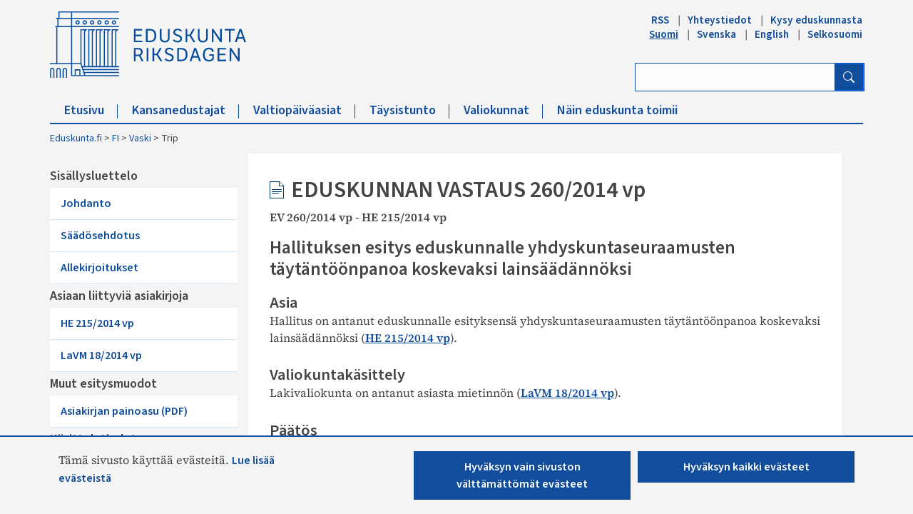

--- FILE ---
content_type: text/html; charset=utf-8
request_url: https://www.eduskunta.fi/FI/vaski/sivut/trip.aspx?triptype=ValtiopaivaAsiakirjat&docid=ev+260/2014
body_size: 159455
content:


<!DOCTYPE html>

<html dir="ltr" lang="fi-FI">

    <head><meta name="GENERATOR" content="Microsoft SharePoint" /><meta http-equiv="Content-type" content="text/html; charset=utf-8" /><meta http-equiv="X-UA-Compatible" content="IE=10" /><meta http-equiv="Expires" content="0" /><meta property="og:image" content="http://www.eduskunta.fi/FI/PublishingImages/somejako_200x200.png" /><meta property="og:image" content="https://www.eduskunta.fi/FI/PublishingImages/somejako_200x200.png" /><meta charset="utf-8" /><meta name="msapplication-TileImage" content="/_layouts/15/images/SharePointMetroAppTile.png" /><meta name="msapplication-TileColor" content="#0072C6" /><title>
	
	Trip

</title><link id="ctl00_favicon" rel="shortcut icon" href="/_layouts/15/Eduskunta.Internet.Responsive.Layouts/images/favicon.ico" type="image/vnd.microsoft.icon" title="eduskunta favicon" aria-label="eduskunnan favicon" /><link id="CssLink-014a99afd939494fa2126f215fcef736" rel="stylesheet" type="text/css" href="/Style%20Library/fi-FI/Themable/Core%20Styles/pagelayouts15.css"/>
<link id="CssLink-aca8ea838c9a4e139f3f72c4a5dfbe4d" rel="stylesheet" type="text/css" href="/_layouts/15/1035/styles/Themable/corev15.css?rev=L%2FacAW6VmQiKpZhiVTn%2Fuw%3D%3DTAG0"/>
<style id="SPThemeHideForms" type="text/css">body {opacity:0 !important}</style><script type="text/javascript">// <![CDATA[ 

var g_SPOffSwitches={};
// ]]>
</script>
<script type="text/javascript" src="/_layouts/15/1035/initstrings.js?rev=dbTGf9QxIZVlSRyIjxloqQ%3D%3DTAG0"></script>
<script type="text/javascript" src="/_layouts/15/init.js?rev=7M051im2VZYuo3LYANMFNw%3D%3DTAG0"></script>
<script type="text/javascript" src="/_layouts/15/theming.js?rev=SuLUbbwTXcxFWOWLFUsOkw%3D%3DTAG0"></script>
<script type="text/javascript" src="/ScriptResource.axd?d=asnKwfn62lZFQ-jY5m3CYhmrrZsXeUwTJwKaLMY81Uc5c53s0K0VRhsqEStHCkmNIAdKY-tni0fFok4HidUUIHtooTkO9Sm4Ry7vukE9_xJK92YSkL5jeXDNvrJZWMTPf_5gYv1dOL1Cs_vOziEJof6MSi3gLZpdNBv7TTTePnr3l_9Oph1HJZ33GlaStuMH0&amp;t=32e5dfca"></script>
<script type="text/javascript" src="/_layouts/15/blank.js?rev=u2TIeRLoD1hltvd38VWMSA%3D%3DTAG0"></script>
<script type="text/javascript" src="/ScriptResource.axd?d=7ifB05j7qZKpbCslCOL4uuNDsYScTDhIQUF2IdPXIBg4FQIKrvIDoEziaaIz2caJnCXfC4Nv_uN7L6_GnbENcUSgPNSQWcXq2gS3ru61IJoW66H4WyVQALKejTQC8_thYD_I7VJFWbQ6FySJg0bbGLvm1KgcaMgBKW44akJXykO0-9_9RSUCr4jBspW40SKE0&amp;t=32e5dfca"></script>
<script type="text/javascript">RegisterSod("require.js", "\u002f_layouts\u002f15\u002frequire.js?rev=bv3fWJhk0uFGpVwBxnZKNQ\u00253D\u00253DTAG0");</script>
<script type="text/javascript">RegisterSod("strings.js", "\u002f_layouts\u002f15\u002f1035\u002fstrings.js?rev=8hIJ1DEQ20Z6cfroHR4zog\u00253D\u00253DTAG0");</script>
<script type="text/javascript">RegisterSod("sp.res.resx", "\u002f_layouts\u002f15\u002f1035\u002fsp.res.js?rev=3GLdgrMj\u00252B6Yk1K6wZtJCXw\u00253D\u00253DTAG0");</script>
<script type="text/javascript">RegisterSod("sp.runtime.js", "\u002f_layouts\u002f15\u002fsp.runtime.js?rev=xgQHsn1FsKBngYIk51bWIQ\u00253D\u00253DTAG0");RegisterSodDep("sp.runtime.js", "sp.res.resx");</script>
<script type="text/javascript">RegisterSod("sp.js", "\u002f_layouts\u002f15\u002fsp.js?rev=oiJteNzaQ8klkWPYVvSu\u00252BQ\u00253D\u00253DTAG0");RegisterSodDep("sp.js", "sp.runtime.js");RegisterSodDep("sp.js", "sp.ui.dialog.js");RegisterSodDep("sp.js", "sp.res.resx");</script>
<script type="text/javascript">RegisterSod("sp.init.js", "\u002f_layouts\u002f15\u002fsp.init.js?rev=m6TwNy21vIIhzFD8Z3ignw\u00253D\u00253DTAG0");</script>
<script type="text/javascript">RegisterSod("sp.ui.dialog.js", "\u002f_layouts\u002f15\u002fsp.ui.dialog.js?rev=M\u00252B9IwfmIAPa2xaLAAO9MVQ\u00253D\u00253DTAG0");RegisterSodDep("sp.ui.dialog.js", "sp.init.js");RegisterSodDep("sp.ui.dialog.js", "sp.res.resx");</script>
<script type="text/javascript">RegisterSod("core.js", "\u002f_layouts\u002f15\u002fcore.js?rev=4hoPdZ7sKMJ2VcMHohg0sQ\u00253D\u00253DTAG0");RegisterSodDep("core.js", "strings.js");</script>
<script type="text/javascript">RegisterSod("menu.js", "\u002f_layouts\u002f15\u002fmenu.js?rev=m0qWcCf\u00252BM13mCr83q77aAA\u00253D\u00253DTAG0");</script>
<script type="text/javascript">RegisterSod("mQuery.js", "\u002f_layouts\u002f15\u002fmquery.js?rev=j6z6zGMkc7SQymi6LH04Pg\u00253D\u00253DTAG0");</script>
<script type="text/javascript">RegisterSod("callout.js", "\u002f_layouts\u002f15\u002fcallout.js?rev=o\u00252FLnahtJs0rDtYqEk6G7iA\u00253D\u00253DTAG0");RegisterSodDep("callout.js", "strings.js");RegisterSodDep("callout.js", "mQuery.js");RegisterSodDep("callout.js", "core.js");</script>
<script type="text/javascript">RegisterSod("sp.core.js", "\u002f_layouts\u002f15\u002fsp.core.js?rev=\u00252BxaR9ZE\u00252FzgxsUaXsb2kAtQ\u00253D\u00253DTAG0");RegisterSodDep("sp.core.js", "strings.js");RegisterSodDep("sp.core.js", "sp.init.js");RegisterSodDep("sp.core.js", "core.js");</script>
<script type="text/javascript">RegisterSod("clienttemplates.js", "\u002f_layouts\u002f15\u002fclienttemplates.js?rev=LZwTkS\u00252BBTbNEMKc\u00252B\u00252Bsodag\u00253D\u00253DTAG0");</script>
<script type="text/javascript">RegisterSod("sharing.js", "\u002f_layouts\u002f15\u002fsharing.js?rev=hUXyTdE8XM7mhVtoXRshDg\u00253D\u00253DTAG0");RegisterSodDep("sharing.js", "strings.js");RegisterSodDep("sharing.js", "mQuery.js");RegisterSodDep("sharing.js", "clienttemplates.js");RegisterSodDep("sharing.js", "core.js");</script>
<script type="text/javascript">RegisterSod("suitelinks.js", "\u002f_layouts\u002f15\u002fsuitelinks.js?rev=CE1xxq82scGzoUrhuMIaDg\u00253D\u00253DTAG0");RegisterSodDep("suitelinks.js", "strings.js");RegisterSodDep("suitelinks.js", "core.js");</script>
<script type="text/javascript">RegisterSod("userprofile", "\u002f_layouts\u002f15\u002fsp.userprofiles.js?rev=OI6nlIZVY3NhH3EQOIp0XA\u00253D\u00253DTAG0");RegisterSodDep("userprofile", "sp.runtime.js");</script>
<script type="text/javascript">RegisterSod("followingcommon.js", "\u002f_layouts\u002f15\u002ffollowingcommon.js?rev=cjAX4rdnBAcUWg6Xq5IAVQ\u00253D\u00253DTAG0");RegisterSodDep("followingcommon.js", "strings.js");RegisterSodDep("followingcommon.js", "sp.js");RegisterSodDep("followingcommon.js", "userprofile");RegisterSodDep("followingcommon.js", "core.js");RegisterSodDep("followingcommon.js", "mQuery.js");</script>
<script type="text/javascript">RegisterSod("profilebrowserscriptres.resx", "\u002f_layouts\u002f15\u002f1035\u002fprofilebrowserscriptres.js?rev=8b8tWP6c\u00252By0dqeChLrPtRg\u00253D\u00253DTAG0");</script>
<script type="text/javascript">RegisterSod("sp.ui.mysitecommon.js", "\u002f_layouts\u002f15\u002fsp.ui.mysitecommon.js?rev=A\u00252FdfJj5iYAD\u00252Bm9rYFWJfkQ\u00253D\u00253DTAG0");RegisterSodDep("sp.ui.mysitecommon.js", "sp.init.js");RegisterSodDep("sp.ui.mysitecommon.js", "sp.runtime.js");RegisterSodDep("sp.ui.mysitecommon.js", "userprofile");RegisterSodDep("sp.ui.mysitecommon.js", "profilebrowserscriptres.resx");</script>
<script type="text/javascript">RegisterSod("browserScript", "\u002f_layouts\u002f15\u002fie55up.js?rev=E\u00252FAJnr2CRSZ3k\u00252FxLv\u00252Bqurw\u00253D\u00253DTAG0");RegisterSodDep("browserScript", "strings.js");</script>
<script type="text/javascript">RegisterSod("inplview", "\u002f_layouts\u002f15\u002finplview.js?rev=ZPF5pyZEU32c\u00252BygyZ5kPuw\u00253D\u00253DTAG0");RegisterSodDep("inplview", "strings.js");RegisterSodDep("inplview", "core.js");RegisterSodDep("inplview", "clienttemplates.js");RegisterSodDep("inplview", "sp.js");</script>
<script type="text/javascript">RegisterSod("cui.js", "\u002f_layouts\u002f15\u002fcui.js?rev=2pQBwpRbvMPNnIyEu4spaA\u00253D\u00253DTAG0");</script>
<script type="text/javascript">RegisterSod("ribbon", "\u002f_layouts\u002f15\u002fsp.ribbon.js?rev=4F032iqXA267DfUAfwwBGg\u00253D\u00253DTAG0");RegisterSodDep("ribbon", "strings.js");RegisterSodDep("ribbon", "core.js");RegisterSodDep("ribbon", "sp.core.js");RegisterSodDep("ribbon", "sp.js");RegisterSodDep("ribbon", "cui.js");RegisterSodDep("ribbon", "sp.res.resx");RegisterSodDep("ribbon", "sp.runtime.js");RegisterSodDep("ribbon", "inplview");</script>
<script type="text/javascript">RegisterSod("offline.js", "\u002f_layouts\u002f15\u002foffline.js?rev=pZGs1ogrcEH8drmIytBzRA\u00253D\u00253DTAG0");</script>
<script type="text/javascript">RegisterSod("WPAdderClass", "\u002f_layouts\u002f15\u002fwpadder.js?rev=B\u00252FVIYxB78DP2qWg6RvucOg\u00253D\u00253DTAG0");</script>
<link type="text/xml" rel="alternate" href="/FI/vaski/_vti_bin/spsdisco.aspx" />
		    
	
	

		    <link rel="canonical" href="https://www.eduskunta.fi:443/FI/vaski/sivut/trip.aspx?triptype=ValtiopaivaAsiakirjat&amp;docid=ev+260/2014" /><meta name="viewport" content="user-scalable=yes, width=1238, maximum-scale=5.0, minimum-scale=0.25"/>
		    
	    

<!-- Bootstrap CSS -->
<link rel="stylesheet" type="text/css" href="/_layouts/15/Eduskunta.Internet.Responsive.Layouts/css/bootstrap.min.css?v=20250528090338"/>
<link rel="stylesheet" type="text/css" href="/_layouts/15/Eduskunta.Internet.Responsive.Layouts/css/bootstrap-icons.css?v=20250528090338"/>
<link rel="stylesheet" type="text/css" href="/_layouts/15/Eduskunta.Internet.Responsive.Layouts/css/bootstrap-custom.css?v=20250528090338"/>
<link rel="stylesheet" type="text/css" href="/_layouts/15/Eduskunta.Internet.Responsive.Layouts/css/jquery-ui.css?v=20250528090338"/>
<link rel="stylesheet" type="text/css" href="/_layouts/15/Eduskunta.Internet.Responsive.Layouts/css/custom.css?v=20250528090338"/>
<link rel="stylesheet" type="text/css" href="/_layouts/15/Eduskunta.Internet.Responsive.Layouts/css/vaski.css?v=20250528090338"/>
<link rel="stylesheet" type="text/css" href="/_layouts/15/Eduskunta.Internet.Responsive.Layouts/css/vaski_2020.css?v=20250528090338"/>

<div id="ctl00_CssRegistration_KasittelytiedotStylesPanel">
	    

</div>

<!-- Styles for edit mode only-->

        
<!-- jQuery base library first, then custom jquery ui, then Tether, then Bootstrap JS. -->
<script src="/_layouts/15/Eduskunta.Internet.Responsive.Layouts/js/jquery-3.6.0.min.js?v=20250528090338"></script>
<script src="/_layouts/15/Eduskunta.Internet.Layouts/js/jquery-ui-1.10.4.custom.min.js?v=20250528090338"></script> 
<script src="/_layouts/15/Eduskunta.Internet.Responsive.Layouts/js/bootstrap.min.js?v=20250528090338"></script>
<script src="/_layouts/15/Eduskunta.Internet.Responsive.Layouts/js/custom-jquery.js?v=20250528090338"></script> 
<script src="/_layouts/15/Eduskunta.Internet.Responsive.Layouts/js/CookieConsent.js?v=20250528090338"></script>
<script src="/_layouts/15/Eduskunta.Internet.Responsive.Layouts/js/RESTTopNavigation.js?v=20250528090338"></script>
<!-- omat js-funktiot -->

<div id="ctl00_CssRegistration_KasittelytiedotJSPanel">
	    

</div>


        
        <!-- viewport setting is placed here because otherwise other possible viewport settings would override it -->
        <meta name="viewport" content="width=device-width, initial-scale=1" /><link type="text/css" rel="stylesheet" href="/_layouts/15/CGi.Edk.Trip/tyylit.css" /><link type="text/css" rel="stylesheet" href="/_layouts/15/CGi.Edk.Trip/Couchdb.css" /><style type="text/css">
	.s4-skipribbonshortcut { display:none; }

</style></head>

    <body>
        
        <noscript><div class='noindex'>Yrität ehkä käyttää tätä sivustoa palvelimen suojatusta selaimesta. Ota komentosarjat käyttöön ja lataa tämä sivu uudelleen.</div></noscript>
        
        
        <form method="post" action="./trip.aspx?triptype=ValtiopaivaAsiakirjat&amp;docid=ev+260%2f2014" onsubmit="javascript:return WebForm_OnSubmit();" id="aspnetForm">
<div class="aspNetHidden">
<input type="hidden" name="_wpcmWpid" id="_wpcmWpid" value="" />
<input type="hidden" name="wpcmVal" id="wpcmVal" value="" />
<input type="hidden" name="MSOWebPartPage_PostbackSource" id="MSOWebPartPage_PostbackSource" value="" />
<input type="hidden" name="MSOTlPn_SelectedWpId" id="MSOTlPn_SelectedWpId" value="" />
<input type="hidden" name="MSOTlPn_View" id="MSOTlPn_View" value="0" />
<input type="hidden" name="MSOTlPn_ShowSettings" id="MSOTlPn_ShowSettings" value="False" />
<input type="hidden" name="MSOGallery_SelectedLibrary" id="MSOGallery_SelectedLibrary" value="" />
<input type="hidden" name="MSOGallery_FilterString" id="MSOGallery_FilterString" value="" />
<input type="hidden" name="MSOTlPn_Button" id="MSOTlPn_Button" value="none" />
<input type="hidden" name="__EVENTTARGET" id="__EVENTTARGET" value="" />
<input type="hidden" name="__EVENTARGUMENT" id="__EVENTARGUMENT" value="" />
<input type="hidden" name="__REQUESTDIGEST" id="__REQUESTDIGEST" value="noDigest" />
<input type="hidden" name="MSOSPWebPartManager_DisplayModeName" id="MSOSPWebPartManager_DisplayModeName" value="Browse" />
<input type="hidden" name="MSOSPWebPartManager_ExitingDesignMode" id="MSOSPWebPartManager_ExitingDesignMode" value="false" />
<input type="hidden" name="MSOWebPartPage_Shared" id="MSOWebPartPage_Shared" value="" />
<input type="hidden" name="MSOLayout_LayoutChanges" id="MSOLayout_LayoutChanges" value="" />
<input type="hidden" name="MSOLayout_InDesignMode" id="MSOLayout_InDesignMode" value="" />
<input type="hidden" name="_wpSelected" id="_wpSelected" value="" />
<input type="hidden" name="_wzSelected" id="_wzSelected" value="" />
<input type="hidden" name="MSOSPWebPartManager_OldDisplayModeName" id="MSOSPWebPartManager_OldDisplayModeName" value="Browse" />
<input type="hidden" name="MSOSPWebPartManager_StartWebPartEditingName" id="MSOSPWebPartManager_StartWebPartEditingName" value="false" />
<input type="hidden" name="MSOSPWebPartManager_EndWebPartEditing" id="MSOSPWebPartManager_EndWebPartEditing" value="false" />
<input type="hidden" name="_maintainWorkspaceScrollPosition" id="_maintainWorkspaceScrollPosition" value="0" />
<input type="hidden" name="__VIEWSTATE" id="__VIEWSTATE" value="/[base64]/[base64]" />
</div>

<script type="text/javascript">
//<![CDATA[
var theForm = document.forms['aspnetForm'];
if (!theForm) {
    theForm = document.aspnetForm;
}
function __doPostBack(eventTarget, eventArgument) {
    if (!theForm.onsubmit || (theForm.onsubmit() != false)) {
        theForm.__EVENTTARGET.value = eventTarget;
        theForm.__EVENTARGUMENT.value = eventArgument;
        theForm.submit();
    }
}
//]]>
</script>


<script src="/WebResource.axd?d=nypYp4BeCaueRlpxosKvo63Xj556wuJ08V2H3APxYsyIploI-fF62ytNLiAcaLyg3nvxe6s8iQYRSfvZ22qlIvMPh8CTwiTD9c5C-mgwolU1&amp;t=638901879720898773" type="text/javascript"></script>


<script type="text/javascript">
//<![CDATA[
var MSOWebPartPageFormName = 'aspnetForm';
var g_presenceEnabled = true;
var g_wsaEnabled = false;

var g_correlationId = '6f14f1a1-d665-907a-61d2-34e1029d6eaf';
var g_wsaQoSEnabled = false;
var g_wsaQoSDataPoints = [];
var g_wsaRUMEnabled = false;
var g_wsaLCID = 1035;
var g_wsaListTemplateId = 850;
var g_wsaSiteTemplateId = 'VASKISITEDEFINITION#0';
var _spPageContextInfo={"webServerRelativeUrl":"/FI/vaski","webAbsoluteUrl":"https://www.eduskunta.fi/FI/vaski","viewId":"","listId":"{792981cb-195f-454f-a383-194887aebff0}","listPermsMask":{"High":0,"Low":196673},"listUrl":"/FI/vaski/Sivut","listTitle":"Sivut","listBaseTemplate":850,"viewOnlyExperienceEnabled":false,"blockDownloadsExperienceEnabled":false,"idleSessionSignOutEnabled":false,"cdnPrefix":"","siteAbsoluteUrl":"https://www.eduskunta.fi","siteId":"{f22aa19f-b34a-4753-b389-6cdb5bce8a17}","showNGSCDialogForSyncOnTS":false,"supportPoundStorePath":true,"supportPercentStorePath":true,"siteSubscriptionId":null,"CustomMarkupInCalculatedFieldDisabled":true,"AllowCustomMarkupInCalculatedField":false,"isSPO":false,"farmLabel":null,"serverRequestPath":"/FI/vaski/sivut/trip.aspx","layoutsUrl":"_layouts/15","webId":"{83541707-09d0-4fdb-9ee4-1a9ed124a1c1}","webTitle":"Vaski","webTemplate":"100010","webTemplateConfiguration":"VASKISITEDEFINITION#0","webDescription":"","tenantAppVersion":"0","isAppWeb":false,"webLogoUrl":"_layouts/15/images/siteicon.png","webLanguage":1035,"currentLanguage":1035,"currentUICultureName":"fi-FI","currentCultureName":"fi-FI","currentCultureLCID":1035,"env":null,"nid":0,"fid":0,"serverTime":"2026-01-27T10:57:40.4606128Z","siteClientTag":"2826$$16.0.10417.20075","crossDomainPhotosEnabled":false,"openInClient":false,"Has2019Era":true,"webUIVersion":15,"webPermMasks":{"High":0,"Low":196673},"pageListId":"{792981cb-195f-454f-a383-194887aebff0}","pageItemId":2,"pagePermsMask":{"High":0,"Low":196673},"pagePersonalizationScope":1,"userEmail":"","userId":0,"userLoginName":null,"userDisplayName":null,"isAnonymousUser":true,"isAnonymousGuestUser":false,"isEmailAuthenticationGuestUser":false,"isExternalGuestUser":false,"systemUserKey":null,"alertsEnabled":false,"siteServerRelativeUrl":"/","allowSilverlightPrompt":"True","themeCacheToken":"/FI/vaski::2:","themedCssFolderUrl":null,"themedImageFileNames":null,"modernThemingEnabled":true,"isSiteAdmin":false,"ExpFeatures":[480216468,1884350801,1158731092,62197791,538521105,335811073,4194306,34614301,268500996,-1946025984,28445328,-2147475455,134291456,65536,288,950272,1282,808326148,134217873,0,0,-1073217536,545285252,18350656,-467402752,6291457,-2147483644,1074794496,-1728053184,1845537108,622628,4102,0,0,0,0,0,0,0,0,0,0,0,0,0,0,0],"killSwitches":{},"InternalValidAuthorities":["internet-integraatio.eduskunta.fi","sisalto.eduskunta.fi","sisalto.eduskunta.fi","www.eduskunta.fi","www.riksdagen.fi","www.parliament.fi","www.riksdagen.fi","www.parliament.fi","www.eduskunta.fi"],"CorrelationId":"6f14f1a1-d665-907a-61d2-34e1029d6eaf","hasManageWebPermissions":false,"isNoScriptEnabled":false,"groupId":null,"groupHasHomepage":true,"groupHasQuickLaunchConversationsLink":false,"departmentId":null,"hubSiteId":null,"hasPendingWebTemplateExtension":false,"isHubSite":false,"isWebWelcomePage":false,"siteClassification":"","hideSyncButtonOnODB":false,"showNGSCDialogForSyncOnODB":false,"sitePagesEnabled":false,"sitePagesFeatureVersion":0,"DesignPackageId":"00000000-0000-0000-0000-000000000000","groupType":null,"groupColor":"#e3068b","siteColor":"#e3068b","headerEmphasis":0,"navigationInfo":null,"guestsEnabled":false,"MenuData":{"SignInUrl":"/FI/vaski/_layouts/15/Authenticate.aspx?Source=%2FFI%2Fvaski%2Fsivut%2Ftrip%2Easpx%3Ftriptype%3DValtiopaivaAsiakirjat%26docid%3Dev%2520260%252F2014"},"RecycleBinItemCount":-1,"PublishingFeatureOn":true,"PreviewFeaturesEnabled":false,"disableAppViews":false,"disableFlows":false,"serverRedirectedUrl":null,"formDigestValue":"0x1FB3A89768982A989DEEC6A671B355684E474E8A968B732D8C619B2319F9312FFF1FA8719579E883530810147626E44468CFC718A2742BFDB23B784C12AC4CC3,27 Jan 2026 10:57:40 -0000","maximumFileSize":10240,"formDigestTimeoutSeconds":1800,"canUserCreateMicrosoftForm":false,"canUserCreateVisioDrawing":true,"readOnlyState":null,"isTenantDevSite":false,"preferUserTimeZone":false,"userTimeZoneData":null,"userTime24":false,"userFirstDayOfWeek":null,"webTimeZoneData":null,"webTime24":false,"webFirstDayOfWeek":null,"isSelfServiceSiteCreationEnabled":null,"alternateWebAppHost":"","aadTenantId":"","aadUserId":"","aadInstanceUrl":"","msGraphEndpointUrl":"https://","allowInfectedDownload":true};_spPageContextInfo.updateFormDigestPageLoaded=new Date();_spPageContextInfo.clientServerTimeDelta=new Date(_spPageContextInfo.serverTime)-new Date();if(typeof(define)=='function'){define('SPPageContextInfo',[],function(){return _spPageContextInfo;});}var L_Menu_BaseUrl="/FI/vaski";
var L_Menu_LCID="1035";
var L_Menu_SiteTheme="null";
document.onreadystatechange=fnRemoveAllStatus; function fnRemoveAllStatus(){removeAllStatus(true)};Flighting.ExpFeatures = [480216468,1884350801,1158731092,62197791,538521105,335811073,4194306,34614301,268500996,-1946025984,28445328,-2147475455,134291456,65536,288,950272,1282,808326148,134217873,0,0,-1073217536,545285252,18350656,-467402752,6291457,-2147483644,1074794496,-1728053184,1845537108,622628,4102,0,0,0,0,0,0,0,0,0,0,0,0,0,0,0]; (function()
{
    if(typeof(window.SP) == "undefined") window.SP = {};
    if(typeof(window.SP.YammerSwitch) == "undefined") window.SP.YammerSwitch = {};

    var ysObj = window.SP.YammerSwitch;
    ysObj.IsEnabled = false;
    ysObj.TargetYammerHostName = "www.yammer.com";
} )(); var _spWebPartComponents = new Object();
                var g_syncButtonUsePopup = true;
                //]]>
</script>

<script src="/_layouts/15/blank.js?rev=u2TIeRLoD1hltvd38VWMSA%3D%3DTAG0" type="text/javascript"></script>
<script type="text/javascript">
//<![CDATA[
window.SPThemeUtils && SPThemeUtils.RegisterCssReferences([{"Url":"\u002fStyle Library\u002ffi-FI\u002fThemable\u002fCore Styles\u002fpagelayouts15.css","OriginalUrl":"\u002fStyle Library\u002ffi-FI\u002fThemable\u002fCore Styles\u002fpagelayouts15.css","Id":"CssLink-014a99afd939494fa2126f215fcef736","ConditionalExpression":"","After":"","RevealToNonIE":"false"},{"Url":"\u002f_layouts\u002f15\u002f1035\u002fstyles\u002fThemable\u002fcorev15.css?rev=L\u00252FacAW6VmQiKpZhiVTn\u00252Fuw\u00253D\u00253DTAG0","OriginalUrl":"\u002f_layouts\u002f15\u002f1035\u002fstyles\u002fThemable\u002fcorev15.css?rev=L\u00252FacAW6VmQiKpZhiVTn\u00252Fuw\u00253D\u00253DTAG0","Id":"CssLink-aca8ea838c9a4e139f3f72c4a5dfbe4d","ConditionalExpression":"","After":"","RevealToNonIE":"false"}]);
(function(){

        if (typeof(_spBodyOnLoadFunctions) === 'undefined' || _spBodyOnLoadFunctions === null) {
            return;
        }
        _spBodyOnLoadFunctions.push(function() {
            SP.SOD.executeFunc('core.js', 'FollowingDocument', function() { FollowingDocument(); });
        });
    })();(function(){

        if (typeof(_spBodyOnLoadFunctions) === 'undefined' || _spBodyOnLoadFunctions === null) {
            return;
        }
        _spBodyOnLoadFunctions.push(function() {
            SP.SOD.executeFunc('core.js', 'FollowingCallout', function() { FollowingCallout(); });
        });
    })();if (typeof(DeferWebFormInitCallback) == 'function') DeferWebFormInitCallback();function WebForm_OnSubmit() {
UpdateFormDigest('\u002fFI\u002fvaski', 1440000);
                    var workspaceElem = GetCachedElement("s4-workspace");
                    if (workspaceElem != null)
                    {
                        var scrollElem = GetCachedElement("_maintainWorkspaceScrollPosition");
                        if (scrollElem != null)
                        {
                            scrollElem.value = workspaceElem.scrollTop;
                        }
                    };
                if (typeof(_spFormOnSubmitWrapper) != 'undefined') {return _spFormOnSubmitWrapper();} else {return true;};
return true;
}
//]]>
</script>

<div class="aspNetHidden">

	<input type="hidden" name="__VIEWSTATEGENERATOR" id="__VIEWSTATEGENERATOR" value="BAB98CB3" />
	<input type="hidden" name="__SCROLLPOSITIONX" id="__SCROLLPOSITIONX" value="0" />
	<input type="hidden" name="__SCROLLPOSITIONY" id="__SCROLLPOSITIONY" value="0" />
	<input type="hidden" name="__EVENTVALIDATION" id="__EVENTVALIDATION" value="/wEdAAy6sqWIslSnldkp8niKYwvzMTZk9qLGncDjImqxppn1M4NJ9l6r4t2bC+Z2jAZb6zikU6rzHfskimiMv3+Ro/[base64]/g==" />
</div>
	        <script type="text/javascript"> var submitHook = function () { return false; }; theForm._spOldSubmit = theForm.submit; theForm.submit = function () { if (!submitHook()) { this._spOldSubmit(); } }; </script>
	        <span id="DeltaSPWebPartManager">
		        
	        </span>
	        <script type="text/javascript">
//<![CDATA[
Sys.WebForms.PageRequestManager._initialize('ctl00$ScriptManager', 'aspnetForm', ['fctl00$WebPartAdderUpdatePanel',''], [], ['ctl00$WebPartAdder',''], 90, 'ctl00');
//]]>
</script>

	        <span id="DeltaDelegateControls">
		        
		        
	        </span>
            <a id="HiddenAnchor" href="javascript:;" style="display:none;"></a>

        

		    <div id="ms-hcTest"></div>

			<!--ribbon row-->
		    <div id="s4-ribbonrow" style="display:none;">
		        <div id="globalNavBox" class="noindex">
                    <div id="ribbonBox">
	                    <div id="s4-ribboncont">
		                    <div id="DeltaSPRibbon">
	
			                    

			                    <div class='ms-cui-ribbonTopBars'><div class='ms-cui-topBar1'></div><div class='ms-cui-topBar2'><div id='RibbonContainer-TabRowLeft' class='ms-cui-TabRowLeft ms-core-defaultFont ms-dialogHidden'>
				                    </div><div id='RibbonContainer-TabRowRight' class='ms-cui-TabRowRight s4-trc-container s4-notdlg ms-core-defaultFont'>
					                    
					                    <!--<a onmouseover="this.firstChild.firstChild.style.left=&#39;-217px&#39;; this.firstChild.firstChild.style.top=&#39;-192px&#39;;" onmouseout="this.firstChild.firstChild.style.left=&#39;-218px&#39;; this.firstChild.firstChild.style.top=&#39;-48px&#39;;" onclick="SP.SOD.executeFunc(&#39;followingcommon.js&#39;, &#39;FollowSite&#39;, function() { FollowSite(); }); return false;" id="site_follow_button" title="Seuraa tätä sivustoa ja siirry sille kätevästi sivustosivulta" class="ms-promotedActionButton" href="javascript:WebForm_DoPostBackWithOptions(new WebForm_PostBackOptions(&quot;ctl00$site_follow_button&quot;, &quot;&quot;, true, &quot;&quot;, &quot;&quot;, false, true))" style="display:inline-block;"><span style="height:16px;width:16px;position:relative;display:inline-block;overflow:hidden;" class="s4-clust ms-promotedActionButton-icon"><img src="/_layouts/15/images/spcommon.png?rev=43#ThemeKey=spcommon" alt="Seuraa" style="position:absolute;left:-218px;top:-48px;" /></span><span class="ms-promotedActionButton-text">Seuraa</span></a>-->
					                    
					                    
                                        <span id="fullscreenmodebox" class="ms-qatbutton">
	                                        <span id="fullscreenmode">
		                                        <a onmouseover="this.firstChild.firstChild.firstChild.style.left=&#39;-125px&#39;; this.firstChild.firstChild.firstChild.style.top=&#39;-178px&#39;;" onmouseout="this.firstChild.firstChild.firstChild.style.left=&#39;-143px&#39;; this.firstChild.firstChild.firstChild.style.top=&#39;-178px&#39;;" id="ctl00_fullscreenmodeBtn" title="Sisällön aktiivisuus" onclick="SetFullScreenMode(true);PreventDefaultNavigation();return false;" href="../../../_catalogs/masterpage/#" style="display:inline-block;height:30px;width:30px;"><span style="display:inline-block;overflow:hidden;height:16px;width:16px;padding-left:7px;padding-top:7px;padding-right:7px;padding-bottom:7px;"><span style="height:16px;width:16px;position:relative;display:inline-block;overflow:hidden;" class="s4-clust"><img src="/_layouts/15/images/spcommon.png?rev=23#ThemeKey=spcommon" alt="Sisällön aktiivisuus" style="border:0;position:absolute;left:-143px;top:-178px;" /></span></span></a>
	                                        </span>
	                                        <span id="exitfullscreenmode" style="display: none;">
		                                        <a onmouseover="this.firstChild.firstChild.firstChild.style.left=&#39;-179px&#39;; this.firstChild.firstChild.firstChild.style.top=&#39;-96px&#39;;" onmouseout="this.firstChild.firstChild.firstChild.style.left=&#39;-107px&#39;; this.firstChild.firstChild.firstChild.style.top=&#39;-178px&#39;;" id="ctl00_exitfullscreenmodeBtn" title="Sisällön aktiivisuus" onclick="SetFullScreenMode(false);PreventDefaultNavigation();return false;" href="../../../_catalogs/masterpage/#" style="display:inline-block;height:30px;width:30px;"><span style="display:inline-block;overflow:hidden;height:16px;width:16px;padding-left:7px;padding-top:7px;padding-right:7px;padding-bottom:7px;"><span style="height:16px;width:16px;position:relative;display:inline-block;overflow:hidden;" class="s4-clust"><img src="/_layouts/15/images/spcommon.png?rev=23#ThemeKey=spcommon" alt="Sisällön aktiivisuus" style="border:0;position:absolute;left:-107px;top:-178px;" /></span></span></a>
	                                        </span>
                                        </span>
                                        
                                        
				                    </div></div></div>
		                    
</div>
	                    </div>
	                    <span id="DeltaSPNavigation">
		                    
			                    <span id="ctl00_SPNavigation_ctl00_publishingRibbon"></span>

		                    
	                    </span>
                    </div>
                    <div id="DeltaWebPartAdderUpdatePanelContainer" class="ms-core-webpartadder">
	
                        <div id="WebPartAdderUpdatePanelContainer">
	                        <div id="ctl00_WebPartAdderUpdatePanel">
		
		                            <span id="ctl00_WebPartAdder"></span>
	                            
	</div>
                        </div>
                    
</div>
		        </div>
		    </div>
            <!--/ribbon row-->
            <!--workspace-->
		    <div id="s4-workspace" class="ms-core-overlay">
				<!-- cookie consent -->
                <div class="consent-container noindex" id="consent-container" style="display: none;">
                    <div class="container">
	                    <div class="consent-content row" id="consent-content">
                            <div class="col-sm-4 col-md-3 col-xl-4">
		                        <div class="consent-left">
			                        <p id="consent_description">
                                        Tämä sivusto käyttää evästeitä.
                                        <a href="https://www.eduskunta.fi/FI/Sivut/Evasteet.aspx" id="learnMoreLink">Lue lisää evästeistä</a>
			                        </p>     
		                        </div>
                            </div>
                            <div class="col-sm-8 col-md-9 col-xl-8">
		                        <div class="consent-right">
			                        <button class="btn-consent-reject edk-btn edk-btn-blue" onclick="rejectCookies(); return false;"><span>Hyväksyn vain sivuston välttämättömät evästeet</span></button>
			                        <button class="btn-consent-accept edk-btn edk-btn-blue" onclick="acceptCookies(); return false;"><span>Hyväksyn kaikki evästeet</span></button>
		                        </div>  
                            </div>
	                    </div>
                    </div>
                </div>
                <!-- cookie consent end -->

                <!-- cookie settings -->
                <div class="cookie-settings noindex" id="cookieSettings" style="display: none;">
                    <div class="container">
	                    <div class="consent-content row">
                            <div class="col-sm-12">
				                <h2 id="cookieSettingsTitle">
                                    Evästeasetukset
				                </h2>
				                <p id="cookieSettingsDescription">
                                    Alta näet tarkemmin, mitä evästeitä käytämme, ja voit valita, mitkä evästeet hyväksyt. Paina lopuksi Tallenna ja sulje. Tarvittaessa voit muuttaa evästeasetuksia milloin tahansa. Lue tarkemmin evästekäytännöistämme.
				                </p>
                                <div class="cookie-settings-items-container">
				                    <p id="essential_cookies_description">
                                        Hakupalvelujen välttämättömät evästeet mahdollistavat hakupalvelujen ja hakutulosten käytön. Näitä evästeitä käyttäjä ei voi sulkea pois käytöstä.
				                    </p>
				                    <div class="cookie-item">
					                    <p id="consent_category_content_description_analytics">
                                            Keräämme ei-välttämättömien evästeiden avulla sivuston kävijätilastoja ja analysoimme tietoja. Tavoitteenamme on kehittää sivustomme laatua ja sisältöjä käyttäjälähtöisesti.
					                    </p>
					                    <div class="edk_checkbox_wrapper">
                                            <label class="container">
						                        Hyväksy tilastointievästeet
						                        <input name="analytics" type="checkbox" id="checkboxAnalytics">
						                        <span class="checkmark"></span>
					                        </label>
					                    </div>
				                    </div>
                                    <div class="cookie-settings-footer" id="cookieSettingsFooter">
				                        <button class="consent-opt-in-button edk-btn edk-btn-white" onclick="saveAndClose(); return false;">
                                            Tallenna ja sulje
				                        </button>
                                    </div>
                                </div>
                            </div>
                        </div>
                    </div>
                </div>
                <!-- cookie settings end -->

                <!-- Estettömyyslinkki sisältöön/tarvitsee ankkurilinkin -->
                <p><a href="#accessibility-link-content-area" class="edk-accessibility-shortcut-link visually-hidden-focusable">
                    Ohita päänavigaatio
                </a></p>
                <p><a href="#sisaltoon" class="edk-accessibility-shortcut-link visually-hidden-focusable">
                    Siirry sisältöön
                </a></p>
				<div id="edk-banner"></div>	
			    
			
		        <div id="s4-bodyContainer">
		            <!-- Site header -->
                    <div id="edk-header" class="edk-internet-header">
                        <div class="container">
                            <div id="topheader" class="row" role="banner">
		                            <div class="col-sm-6">
		                                

<!-- Estettömyyslinkki sisältöön -->
<a href="/FI/sivut/default.aspx" id="ctl00_eduskuntaSiteLogo_siteLogoLink" class="edk-logo">
    <img id="ctl00_eduskuntaSiteLogo_LogoImage" class="img-responsive" src="/_layouts/15/Eduskunta.Internet.Responsive.Layouts/images/edk_logo.svg" alt="eduskunta.fi -etusivulle" />
</a>

                                    </div>
                                    <div id="toollinks" class="col-sm-6">
                                        <div id="ctl00_NoIndex_ToolLinks" class="noindex">
	
                                            
        <a href="/FI/Sivut/RSS.aspx" target='_self' onclick="">RSS</a>
    
        |
    
        <a href="/FI/naineduskuntatoimii/Organisaatio/yhteystiedot/Sivut/default.aspx" target='_self' onclick="">Yhteystiedot</a>
    
        |
    
        <a href="/FI/naineduskuntatoimii/Sivut/kysy-eduskunnasta.aspx" target='_self' onclick="">Kysy eduskunnasta</a>
    

                                            <br>
                                            <a id="ctl00_LanguageLinkList_langugaLink_Finnish" class="langugaLink-selected" href="javascript:WebForm_DoPostBackWithOptions(new WebForm_PostBackOptions(&quot;ctl00$LanguageLinkList$langugaLink_Finnish&quot;, &quot;&quot;, true, &quot;&quot;, &quot;&quot;, false, true))">Suomi</a>
|
<a id="ctl00_LanguageLinkList_langugaLink_Swedish" href="javascript:WebForm_DoPostBackWithOptions(new WebForm_PostBackOptions(&quot;ctl00$LanguageLinkList$langugaLink_Swedish&quot;, &quot;&quot;, true, &quot;&quot;, &quot;&quot;, false, true))">Svenska</a>
|
<a id="ctl00_LanguageLinkList_langugaLink_English" href="javascript:WebForm_DoPostBackWithOptions(new WebForm_PostBackOptions(&quot;ctl00$LanguageLinkList$langugaLink_English&quot;, &quot;&quot;, true, &quot;&quot;, &quot;&quot;, false, true))">English</a>
|

        <a href="/FI/selkosuomi/Sivut/default.aspx" target='_self' onclick="">Selkosuomi</a>
    

                                        
</div>
		                            <!-- Haku -->
                                    <div id="DeltaPlaceHolderSearchArea" class="ms-mpSearchBox ms-floatRight">
	
                                        
                                            

<div class="custom-search-input-wrapper">
    <div class="input-group col-md-12">
        <input name="ctl00$PlaceHolderSearchArea$searchBox$searchTextBox" type="text" id="ctl00_PlaceHolderSearchArea_searchBox_searchTextBox" class="search-query form-control shadow-none custom-searchbox" aria-label="Kirjoita hakusana" onKeyPress="doSearch(&#39;ctl00_PlaceHolderSearchArea_searchBox_btnSearch&#39;,event)" />
        <span class="input-group-btn">
            <button onclick="if (typeof(Page_ClientValidate) == 'function') Page_ClientValidate(''); __doPostBack('ctl00$PlaceHolderSearchArea$searchBox$btnSearch','')" id="ctl00_PlaceHolderSearchArea_searchBox_btnSearch" class="btn btn-primary shadow-none" type="submit" name="Hae" aria-label="Hae">
                <span class="bi bi-search"></span>
            </button>
        </span>
    </div>
</div>

<script type=text/javascript>
    function doSearch(buttonName, e) {
        var key;

        if (window.event)
            key = window.event.keyCode;
        else
            key = e.which;

        if (key == 13) {
            var btn = document.getElementById(buttonName);
            if (btn != null) {
                btn.click();
                event.keyCode = 0
            }
        }
    }
</script>

                                        
                                    
</div>
		                            <!-- Haku end -->
		                        </div>
                            </div>
                            <!--Eduskunta Main Navigation-->
							<div id="ctl00_NoIndex_SiteNavi" class="noindex">
								<div id="TopNavigation-div" role="navigation" aria-labelledby="TopNavigation">
									<div class="spinner-border" id="topNavigationLoading" role="status">
										<span class="visually-hidden">Loading...</span>
									</div>
									<nav class="navbar navbar-expand-lg navbar-default" id="TopNavigation" aria-label="Päänavigaatio">
											<div class="container-fluid">
												<div id="top-navbar" class="navbar-collapse collapse"></div>
											</div>									
									</nav>
								</div>
							</div>

							<!-- Site navigation dropdown/mobile -->
							<div class="noindex" ID="NoIndex_HamburgerNavi">
								<div id="HamburgerNavigation-div" role="navigation" aria-labelledby="Mobiilipäävalikko">
									<nav id="hamburgerNavigation" class="navbar navbar-expand-lg navbar-default" aria-label="Hampurilaisvalikko">
										<div class="container-fluid">
												<div class="navbar-header">
													<a id="mobileSiteLogoLink" class="navbar-brand edk-logo" href="/FI">
														<img id="LogoImage" class="img-responsive" alt="Eduskunta" src="/_layouts/15/Eduskunta.Internet.Responsive.Layouts/images/edk_logo.svg" />
													</a>
													<button type="button" id="mobile-search-button" data-bs-target="#mobile-search" class="search-btn navbar-toggler navbar-toggle collapsed" data-bs-toggle="collapse" onclick="ToggleSearchForm(this)" aria-expanded="false">
														<span class="navbar-toggler-icon bi bi-search" aria-hidden="true"></span>
														<span class="mobile-search-title" id="mobile-search-title">
														</span>
													</button>
													<div id="mobile-search" class="collapse">
														<!-- Mobile search box -->
														

<div class="custom-search-input-wrapper">
    <div class="input-group col-md-12">
        <input name="ctl00$searchBoxMobile$searchTextBox" type="text" id="ctl00_searchBoxMobile_searchTextBox" class="search-query form-control shadow-none custom-searchbox" aria-label="Kirjoita hakusana" onKeyPress="doSearch(&#39;ctl00_searchBoxMobile_btnSearch&#39;,event)" />
        <span class="input-group-btn">
            <button onclick="if (typeof(Page_ClientValidate) == 'function') Page_ClientValidate(''); __doPostBack('ctl00$searchBoxMobile$btnSearch','')" id="ctl00_searchBoxMobile_btnSearch" class="btn btn-primary shadow-none" type="submit" name="Hae" aria-label="Hae">
                <span class="bi bi-search"></span>
            </button>
        </span>
    </div>
</div>

<script type=text/javascript>
    function doSearch(buttonName, e) {
        var key;

        if (window.event)
            key = window.event.keyCode;
        else
            key = e.which;

        if (key == 13) {
            var btn = document.getElementById(buttonName);
            if (btn != null) {
                btn.click();
                event.keyCode = 0
            }
        }
    }
</script>

													</div>
													<button type="button" id="hamburgerTopNavigationButton" class="navbar-toggler navbar-toggle collapsed" data-bs-toggle="collapse" data-bs-target="#navbar1" aria-expanded="false" onclick="ToggleNavigation()">
														<span class="sr-only" id="NavigationButtonText"></span>
														<span class="navbar-toggler-icon bi-justify mob-menu"></span>
														<span class="mobile-menu-title"></span>
													</button>
													<div id="navbar1" class="navbar-collapse collapse">
														<div class="spinner-border" id="mobileTopNavigationLoading" role="status">
															<span class="visually-hidden">Loading...</span>
														</div>
														<ul class="nav navbar-nav"></ul>
														<div id="langlinks-mobile">
															<a id="ctl00_LanguageLinkListFooter_langugaLink_Finnish" class="langugaLink-selected" href="javascript:WebForm_DoPostBackWithOptions(new WebForm_PostBackOptions(&quot;ctl00$LanguageLinkListFooter$langugaLink_Finnish&quot;, &quot;&quot;, true, &quot;&quot;, &quot;&quot;, false, true))">Suomi</a>
|
<a id="ctl00_LanguageLinkListFooter_langugaLink_Swedish" href="javascript:WebForm_DoPostBackWithOptions(new WebForm_PostBackOptions(&quot;ctl00$LanguageLinkListFooter$langugaLink_Swedish&quot;, &quot;&quot;, true, &quot;&quot;, &quot;&quot;, false, true))">Svenska</a>
|
<a id="ctl00_LanguageLinkListFooter_langugaLink_English" href="javascript:WebForm_DoPostBackWithOptions(new WebForm_PostBackOptions(&quot;ctl00$LanguageLinkListFooter$langugaLink_English&quot;, &quot;&quot;, true, &quot;&quot;, &quot;&quot;, false, true))">English</a>
|

        <a href="/FI/selkosuomi/Sivut/default.aspx" target='_self' onclick="">Selkosuomi</a>
    

														</div>
													</div>
												</div>
											</div>
									</nav>
								</div>
							</div>
							<!--/Eduskunta Main Navigation-->
                        </div>
                    </div><!-- edk-header end -->

					<!--title row-->
					<div id="s4-titlerow" class="ms-dialogHidden s4-titlerowhidetitle">
						<div id="titleAreaBox" class="ms-noList ms-table ms-core-tableNoSpace">
							<div id="titleAreaRow" class="ms-tableRow">
								<div class="ms-breadcrumb-box ms-tableCell ms-verticalAlignTop">
									<div class="ms-breadcrumb-top">
										<div class="ms-breadcrumb-dropdownBox" style="display:none;">
											<span id="DeltaBreadcrumbDropdown">
												
											</span>
										</div>
									</div>
									<h1 id="pageTitle" class="ms-core-pageTitle">
										<span id="DeltaPlaceHolderPageTitleInTitleArea">
										
	Trip

										</span>
										<div id="DeltaPlaceHolderPageDescription" class="ms-displayInlineBlock ms-normalWrap">
	
											<a href="javascript:;" id="ms-pageDescriptionDiv" style="display:none;">
												<span id="ms-pageDescriptionImage">&#160;</span>
											</a>
											<span class="ms-accessible" id="ms-pageDescription">
												
	

											</span>
											<script type="text/javascript">// <![CDATA[ 


												_spBodyOnLoadFunctionNames.push("setupPageDescriptionCallout");
											// ]]>
</script>
										
</div>
									</h1>
								</div>
							</div>
						</div>
					</div>
					<!--/title row-->
					
			        <div id="notificationArea" class="ms-notif-box"></div>
			        <div id="DeltaPageStatusBar">
	
				        <div id="pageStatusBar"></div>
			        
</div>	

					<div id="DeltaPlaceHolderMain">
	
						<a id="mainContent" name="mainContent"></a>
							
								
								
							
							
    <div id="content-area" class="container edk-container VaskiWrapper2020 CouchdbWrapper2020">
        <a id="accessibility-link-content-area" tabindex="-1"></a> <!-- Esteettömyyslinkin ankkuri -->
        

<div class="row" role="navigation" aria-labelledby="breadcrumb">
    <nav class="col-xs-12 dvBreadCrumb" id="breadcrumb" aria-label="Murupolku">
        <div id="ctl00_PlaceHolderMain_BreadCrumb1_NoIndex_BreadCrumb" class="noindex">
		
            <span id="ctl00_PlaceHolderMain_BreadCrumb1_BreadCrumbSiteMapPath" SiteMapProviders="SPSiteMapProvider,SPXmlContentMapProvider" HideInteriorRootNodes="true"><a href="#ctl00_PlaceHolderMain_BreadCrumb1_BreadCrumbSiteMapPath_SkipLink"><img alt="skip breadcrumb" src="/WebResource.axd?d=EyWRjgCFtfCHv5D54sWqtQ7cfdl-tthI4t6lFG9-NWndUVaeYG7JIh67pyK9YwmUinOr3HY_8jyvyA6gXUwnQUX16o2svAzMIbnNYQ9XUjg1&amp;t=638901879720898773" width="0" height="0" style="border-width:0px;" /></a><span><a title="Eduskunta.fi" class="breadcrumbRootNode" href="/Sivut/VariationRoot.aspx">Eduskunta.fi</a></span><span> &gt; </span><span><a class="breadcrumbNode" href="/FI/Sivut/default.aspx">FI</a></span><span> &gt; </span><span><a class="breadcrumbNode" href="/FI/vaski/Sivut/default.aspx">Vaski</a></span><span> &gt; </span><span class="breadcrumbCurrentNode">Trip</span><a id="ctl00_PlaceHolderMain_BreadCrumb1_BreadCrumbSiteMapPath_SkipLink"></a></span>		
        
	</div>
    </nav>
</div>

        
        <div id="maincontent" class="col-sm-12" role="main">
				
			<div>
				
			</div>

			<div>
				<div class="ms-webpart-zone ms-fullWidth">
		<div id="MSOZoneCell_WebPartctl00_ctl43_g_09429355_1b4a_437c_bd40_b7abc88f54ff" class="s4-wpcell-plain ms-webpartzone-cell ms-webpart-cell-vertical-inline-table ms-webpart-cell-vertical ms-fullWidth ">
			<div class="ms-webpart-chrome ms-webpart-chrome-vertical ms-webpart-chrome-fullWidth ">
				<div WebPartID="09429355-1b4a-437c-bd40-b7abc88f54ff" HasPers="false" id="WebPartctl00_ctl43_g_09429355_1b4a_437c_bd40_b7abc88f54ff" width="100%" class="ms-WPBody " allowDelete="false" allowExport="false" style="" ><div id="ctl00_ctl43_g_09429355_1b4a_437c_bd40_b7abc88f54ff">
					
<div id="trip">
<nav id="navigation">
   <h1>Sisällysluettelo</h1>
   <ul>
      <li><a href="#JOHD">Johdanto</a></li>
      <li><a href="#SAADEHD">Säädösehdotus</a></li>
      <li><a href="#ALLEKOSA">Allekirjoitukset</a></li>
   </ul>
   <h1>Asiaan liittyviä asiakirjoja</h1>
   <ul>
      <li><a href="/valtiopaivaasiakirjat/HE+215/2014">HE 215/2014 vp</a></li>
      <li><a href="/valtiopaivaasiakirjat/LaVM+18/2014">LaVM 18/2014 vp</a></li>
   </ul>
   <h1 xmlns:edk="http://eduskunta">Muut esitysmuodot</h1><a xmlns:edk="http://eduskunta" class="navitem" href="/pdf/EV+260/2014">Asiakirjan painoasu</a><h1>Käsittelytiedot</h1>
   <ul>
      <li><a class="navitem" href="/valtiopaivaasiat/HE+215/2014">HE 215/2014 vp</a></li>Asian käsittelytiedot
   </ul>
</nav>
<div id="content">
   
   <div id="IDENT">
      <h1>EDUSKUNNAN VASTAUS&nbsp;260/2014 vp</h1>
      <p class="strong">EV&nbsp;260/2014 vp
         					- HE 215/2014 vp
      </p>
      <h2 xmlns:edk="http://eduskunta">Hallituksen esitys eduskunnalle yhdyskuntaseuraamusten täytäntöönpanoa
         koskevaksi lainsäädännöksi
      </h2>
   </div>
   
   <div class="JOHD" id="JOHD">
      
      <h3 xmlns:edk="http://eduskunta">Asia</h3>
      
      <p xmlns:edk="http://eduskunta">Hallitus on antanut eduskunnalle esityksensä yhdyskuntaseuraamusten
         täytäntöönpanoa koskevaksi lainsäädännöksi
         (<a href="/valtiopaivaasiakirjat/HE+215/2014">HE 215/2014 vp</a>).
      </p>
      
      <h3 xmlns:edk="http://eduskunta">Valiokuntakäsittely</h3>
      
      <p xmlns:edk="http://eduskunta">Lakivaliokunta on antanut asiasta mietinnön (<a href="/valtiopaivaasiakirjat/LaVM+18/2014">LaVM
            18/2014 vp</a>).
      </p>
      
      <h3 xmlns:edk="http://eduskunta">Päätös</h3>
      
      <p xmlns:edk="http://eduskunta">Eduskunta on hyväksynyt seuraavat lait:</p>
      
   </div>
   
   <div class="SAADEHD" id="SAADEHD">
      
      <div class="LAKIALOITE">
         
         
         <hgroup>
            
            <h2 class="center">Laki</h2>
            
            <h3 class="center">yhdyskuntaseuraamusten täytäntöönpanosta</h3>
            
         </hgroup>
         
         
         <p>Eduskunnan päätöksen mukaisesti
            säädetään:
         </p>
         
         
         <div class="SAADOSTEKSTI">
            
            <div class="OSA">
               
               <h6 class="center">I OSA</h6>
               
               <p xmlns:edk="http://eduskunta" class="italics center">YLEISET SÄÄNNÖKSET</p>
               
               <div class="LUKU">
                  
                  <p class="center strong">1 luku</p>
                  
                  <p class="center strong">Täytäntöönpanoa koskevat
                     yleiset säännökset
                  </p>
                  
                  <div class="PYKALA">
                     
                     <h6 class="center">1 §</h6>
                     
                     <p class="center italics">Soveltamisala </p>
                     
                     <div class="KOHDAT">
                        
                        <p>Tätä lakia sovelletaan seuraavien,
                           tuomioistuimen tuomitsemien yhdyskuntaseuraamusten täytäntöönpanoon:
                        </p>
                        
                        <p class="indentLarge">1) yhdyskuntapalvelu;</p>
                        
                        <p class="indentLarge">2) valvontarangaistus;</p>
                        
                        <p class="indentLarge">3) ehdollinen vankeus, jonka tehosteeksi on tuomittu
                           valvontaan;
                        </p>
                        
                        <p class="indentLarge">4) nuorisorangaistus.</p>
                        
                     </div>
                     
                     <p>Tätä lakia sovelletaan myös pantaessa
                        täytäntöön ehdonalaisen vapauden
                        valvontaa, johon asettamisesta päättää Rikosseuraamuslaitos.
                     </p>
                     
                     <p>Tässä laissa tarkoitetaan <span xmlns:edk="http://eduskunta" class="italics">tuomitulla</span> 1
                        tai 2 momentissa tarkoitettua yhdyskuntaseuraamusta suorittavaa.
                     </p>
                     
                     <p>Rikoslain (39/1889) 6 luvun 11 §:ssä säädetään
                        yhdyskuntapalveluun, 11 a §:ssä valvontarangaistukseen,
                        10 §:n 2 momentissa ehdollisen vankeuden tehosteeksi
                        valvontaan ja 10 a §:ssä nuorisorangaistukseen
                        tuomitsemisesta.
                     </p>
                     
                  </div>
                  
                  <div class="PYKALA">
                     
                     <h6 class="center">2 §</h6>
                     
                     <p class="center italics">Yhdyskuntaseuraamuksen tavoite</p>
                     
                     <p>Yhdyskuntaseuraamuksen tavoitteena on rangaistuksen täytäntöönpanon
                        aikana tukea tuomittua hänen sosiaalisen selviytymisensä edistämiseksi
                        sekä lisätä hänen valmiuksiaan
                        elää rikoksetonta elämää.
                     </p>
                     
                  </div>
                  
                  <div class="PYKALA">
                     
                     <h6 class="center">3 §</h6>
                     
                     <p class="center italics">Yhdyskuntaseuraamuksen sisältö</p>
                     
                     <p>Yhdyskuntaseuraamus sisältää tuomitun
                        valvontaa, velvollisuuksia, kieltoja ja muita ehtoja sekä toimintaa,
                        joka määritellään tuomitun tarpeiden
                        ja olosuhteiden sekä yhteiskunnan turvallisuuden edellyttämällä tavalla
                        siten kuin tässä laissa säädetään.
                     </p>
                     
                     <p>Yhdyskuntaseuraamuksen yksityiskohtaisesta sisällöstä määrätään
                        14 §:n mukaisessa rangaistusajan suunnitelmassa.
                     </p>
                     
                  </div>
                  
                  <div class="PYKALA">
                     
                     <h6 class="center">4 § </h6>
                     
                     <p class="center italics">Tuomitun kohtelu</p>
                     
                     <p>Yhdyskuntaseuraamukseen tuomittua on kohdeltava oikeudenmukaisesti
                        ja hänen ihmisarvoaan kunnioittaen. Yhdyskuntaseuraamuksen täytäntöönpano
                        ei saa aiheuttaa tuomitun oikeuksiin eikä olosuhteisiin
                        muita rajoituksia kuin niitä, joista laissa säädetään
                        tai jotka välttämättä seuraavat
                        seuraamuksen täytäntöönpanosta.
                     </p>
                     
                     <p>Yhdyskuntaseuraamuksen täytäntöönpanossa tulee
                        toimia siten, ettei tuomitulle tai hänen läheisilleen
                        aiheudu suurempaa haittaa kuin on välttämätöntä seuraamuksen
                        täytäntöönpanemiseksi. Alle
                        21-vuotiaana rikoksen tehneille nuorille tuomittua yhdyskuntaseuraamusta
                        täytäntöönpantaessa on kiinnitettävä erityistä huomiota
                        tuomitun iästä ja kehitysvaiheesta johtuviin tarpeisiin.
                     </p>
                     
                     <p>Tuomittuja ei saa ilman hyväksyttävää syytä asettaa
                        keskenään eri asemaan sukupuolen, iän, alkuperän,
                        kansalaisuuden, kielen, uskonnon, vakaumuksen, mielipiteen, poliittisen
                        toiminnan, ammattiyhdistystoiminnan, perhesuhteiden, terveydentilan,
                        vammaisuuden, seksuaalisen suuntautumisen tai muun henkilöön
                        liittyvän syyn perusteella.
                     </p>
                     
                  </div>
                  
                  <div class="PYKALA">
                     
                     <h6 class="center">5 §</h6>
                     
                     <p class="center italics">Tuomitun yleiset velvollisuudet</p>
                     
                     <p>Yhdyskuntaseuraamukseen tuomittu on velvollinen noudattamaan
                        päihteettömyysvaatimusta ja osallistumaan yhdyskuntaseuraamuksen
                        sisältönä olevaan toimintaan sekä täyttämään
                        muut rangaistusajan suunnitelmassa määrätyt
                        velvollisuudet.
                     </p>
                     
                  </div>
                  
               </div>
               
               <div class="LUKU">
                  
                  <p class="center strong">2 luku</p>
                  
                  <p class="center strong">Täytäntöönpanoviranomainen
                     ja täytäntöönpanovirkamiehet
                  </p>
                  
                  <div class="PYKALA">
                     
                     <h6 class="center">6 §</h6>
                     
                     <p class="center italics">Täytäntöönpanosta vastaava
                        viranomainen
                     </p>
                     
                     <p>Yhdyskuntaseuraamusten täytäntöönpanosta vastaa
                        Rikosseuraamuslaitos.
                     </p>
                     
                  </div>
                  
                  
                  <div class="PYKALA">
                     
                     <h6 class="center">7 § </h6>
                     
                     <p class="center italics">Valvoja ja hänen apunaan toimiva henkilö</p>
                     
                     <p>Yksittäisen yhdyskuntaseuraamuksen täytäntöönpanosta
                        vastaa tehtävään nimetty Rikosseuraamuslaitoksen
                        virkamies (<span xmlns:edk="http://eduskunta" class="italics">valvoja</span>).
                     </p>
                     
                     <p>Yhdyskuntaseuraamuksen tarkoituksenmukaisen täytäntöönpanon
                        edistämiseksi valvojan avuksi voidaan määrätä tehtävään
                        suostunut henkilö (<span xmlns:edk="http://eduskunta" class="italics">apuvalvoja</span>), jolla on tehtävän
                        hoitamiseen soveltuva rikosseuraamusalan, sosiaalialan, terveysalan
                        tai kasvatusalan koulutus sekä työkokemus. Apuvalvojan
                        tehtävään voidaan määrätä muukin
                        siihen sopiva henkilö, jos se on tarpeellista valvonnan
                        järjestämiseksi.
                     </p>
                     
                     <p>Rikosseuraamuslaitos tekee apuvalvojan kanssa sopimuksen tehtävän
                        hoitamisesta sekä päättää hänelle
                        valtion varoista maksettavasta palkkiosta ja kulukorvauksesta. Rikosseuraamuslaitoksen
                        ja apuvalvojan välille ei synny virka- eikä työsopimussuhdetta.
                     </p>
                     
                     <p>Apuvalvojaan sovelletaan tehtävässään
                        julkisyhteisöjen henkilöstöltä vaadittavasta
                        kielitaidosta annettua lakia (424/2003) ja rikosoikeudellista
                        virkavastuuta koskevia säännöksiä.
                        Vahingonkorvausvastuusta säädetään
                        vahingonkorvauslaissa (412/1974).
                     </p>
                     
                  </div>
                  
                  
                  
                  <div class="PYKALA">
                     
                     <h6 class="center">8 §</h6>
                     
                     <p class="center italics">Valvojan ja apuvalvojan tehtävät </p>
                     
                     <div class="KOHDAT">
                        
                        <p>Valvojan tehtävänä on:</p>
                        
                        <p class="indentLarge">1) laatia ja antaa tuomitulle tiedoksi yhdyskuntaseuraamuksen
                           rangaistusajan suunnitelma ja aikataulu sekä tarkoin selvittää tuomitulle
                           yhdyskuntaseuraamuksen täytäntöönpanoon
                           liittyvät velvollisuudet ja rajoitukset sekä seuraamukset
                           niiden rikkomisesta;
                        </p>
                        
                        <p class="indentLarge">2) tukea ja ohjata tuomittua;</p>
                        
                        <p class="indentLarge">3) valvoa tuomitulle tässä laissa
                           säädettyjen ja tämän lain nojalla
                           määrättyjen velvollisuuksien noudattamista;
                        </p>
                        
                        <p class="indentLarge">4) olla tarvittaessa yhteydessä tuomitun huoltajaan,
                           edunvalvojaan tai muuhun lailliseen edustajaan;
                        </p>
                        
                        <p class="indentLarge">5) olla tässä laissa säädetyin
                           tavoin ja tarvittavassa määrin yhteydessä tuomittuun;
                        </p>
                        
                        <p class="indentLarge">6) olla yhteydessä puhelimitse ja tarpeen
                           mukaan valvontakäynnein paikkaan, jossa tuomittu osallistuu
                           yhdyskuntaseuraamuksen täytäntöönpanoon
                           sisältyvään toimintaan;
                        </p>
                        
                        <p class="indentLarge">7) ilmoittaa Rikosseuraamuslaitokselle tässä laissa
                           säädettyjen tai tämän lain nojalla
                           määrättyjen velvollisuuksien rikkomisesta
                           sekä laatia selvitys asiasta;
                        </p>
                        
                        <p class="indentLarge">8) huolehtia muista yhdyskuntaseuraamuksen täytäntöönpanon
                           vaatimista toimenpiteistä.
                        </p>
                        
                     </div>
                     
                     <p>Apuvalvojan tehtävänä on toimia valvojan apuna
                        1 momentissa säädetyissä tehtävissä. Apuvalvojan
                        on lisäksi noudatettava Rikosseuraamuslaitoksen virkamiehen
                        hänelle antamia määräyksiä sekä ilmoitettava
                        tälle, jos tuomittu ei täytä velvollisuuksiaan.
                     </p>
                     
                  </div>
                  
                  <div class="PYKALA">
                     
                     <h6 class="center">9 §</h6>
                     
                     <p class="center italics">Tarkemmat säännökset</p>
                     
                     <p>Tarkemmat säännökset apuvalvojan
                        määräämiseen liittyvästä menettelystä annetaan
                        valtioneuvoston asetuksella.
                     </p>
                     
                  </div>
                  
                  
               </div>
               
               <div class="LUKU">
                  
                  <p class="center strong">3 luku</p>
                  
                  <p class="center strong">Yhdyskuntaseuraamuksen suorittamisen edellytysten selvittäminen</p>
                  
                  <div class="PYKALA">
                     
                     <h6 class="center">10 §</h6>
                     
                     <p class="center italics">Seuraamusselvitys</p>
                     
                     <p>Syyttäjä tai tuomioistuin pyytää Rikosseuraamuslaitosta
                        laatimaan seuraamusselvityksen, jos rikoksesta epäiltyä syytetään
                        rikoksesta, josta todennäköisesti tuomitaan yhdyskuntapalvelu tai
                        valvontarangaistus. Rikosseuraamuslaitos voi myös rikoksesta
                        epäillyn pyynnöstä laatia seuraamusselvityksen,
                        jos siihen on painava syy.
                     </p>
                     
                     <p>Seuraamusselvitystä ei kuitenkaan tarvitse pyytää,
                        jos rikoksesta epäilty on ulkomaan kansalainen ja hänen
                        vakituinen asuntonsa on muualla kuin Suomessa ja arvioidaan, ettei
                        yhdyskuntaseuraamukseen tuomitseminen eikä yhdyskuntaseuraamuksen
                        täytäntöönpanon siirto toiseen
                        maahan ole mahdollista.
                     </p>
                     
                     <p>Seuraamusselvityksessä arvioidaan rikoksesta epäillyn
                        edellytykset ja valmiudet suoriutua yhdyskuntaseuraamuksesta. Selvitystä tehtäessä
                        otetaan
                        huomioon rikoksesta epäillyn aikaisempi rikollisuus, päihteiden
                        käyttö ja muut henkilökohtaiset ja sosiaaliset
                        olosuhteet sekä valvonnan ja rikoksettoman elämän
                        tukemisen tarve. Tässä yhteydessä selvitetään
                        myös, suostuuko rikoksesta epäilty yhdyskuntapalveluun
                        tai valvontarangaistukseen tuomitsemiseen ja sen täytäntöönpanoon.
                        Näiden tietojen perusteella Rikosseuraamuslaitos arvioi,
                        soveltuuko rikoksesta epäilty yhdyskuntapalvelun tai valvontarangaistuksen
                        suorittajaksi.
                     </p>
                     
                     <p>Jos rikoksesta epäillyn tilanteessa on tapahtunut seuraamusselvityksen
                        laatimisen jälkeen muutos, joka vaikuttaa seuraamusselvityksen
                        sisältöön, Rikosseuraamuslaitoksen tulee
                        tehdä kyseiset muutokset seuraamusselvitykseen.
                     </p>
                     
                     <p>Nuorisorangaistukseen ja ehdollisen vankeuden tehosteeksi valvontaan
                        tuomitsemista edeltävistä selvitystoimenpiteistä säädetään
                        nuoren rikoksesta epäillyn tilanteen selvittämisestä annetussa
                        laissa (633/2010). Valvontarangaistukseen tuomitsemista
                        edeltävistä selvitystoimenpiteistä säädetään
                        tämän lain 44 §:ssä.
                     </p>
                     
                  </div>
                  
                  
                  <div class="PYKALA">
                     
                     <h6 class="center">11 §</h6>
                     
                     <p class="center italics">Rangaistusajan suunnitelma</p>
                     
                     <div class="KOHDAT">
                        
                        <p>Jos Rikosseuraamuslaitos pitää rikoksesta epäiltyä soveltuvana
                           suorittamaan yhdyskuntapalvelua, valvontarangaistusta, ehdollista
                           vankeutta valvottuna tai nuorisorangaistusta taikka jos syyttäjä tai
                           tuomioistuin sitä erikseen pyytää, seuraamusselvitykseen
                           liitetään rangaistusajan suunnitelma, joka sisältää tiedot
                           kyseisen yhdyskuntaseuraamuksen: 
                        </p>
                        
                        <p class="indentLarge">1) tuomitun velvollisuuksista; </p>
                        
                        <p class="indentLarge">2) täytäntöönpanoon
                           sisältyvästä työstä,
                           palkattomasta työstä, kuntoutuksesta, koulutuksesta
                           tai muusta toiminnasta sekä valvontatapaamisista;
                        </p>
                        
                        <p class="indentLarge">3) valvontatavoista sekä muista valvontaan liittyvistä yksityiskohdista;</p>
                        
                        <p class="indentLarge">4) täytäntöönpanoon
                           liitettävistä, tuomitun elämänhallintaa
                           ja rangaistuksen suorittamista edistävistä tukitoimenpiteistä.
                        </p>
                        
                     </div>
                     
                     <p>Rangaistusajan suunnitelma on laadittava yhteistyössä rikoksesta
                        epäillyn kanssa. 
                     </p>
                     
                  </div>
                  
                  
                  <div class="PYKALA">
                     
                     <h6 class="center">12 §</h6>
                     
                     <p class="center italics">Tukitoimenpiteet</p>
                     
                     <p>Ryhtyessään 11 §:ssä tai
                        71 §:n 3 momentissa tarkoitettuun rangaistusajan
                        suunnitelman laadintaan Rikosseuraamuslaitoksen tulee tarpeen mukaan
                        yhdessä sosiaali- ja terveysviranomaisen kanssa kartoittaa
                        rikoksesta epäillyn elinolosuhteita ja tukitoimenpiteiden
                        tarvetta. Yhdyskuntaseuraamuksen täytäntöönpano
                        sekä tuomitun elämänhallintaa ja rangaistuksen
                        suorittamista edistävät tukitoimet on sovitettava
                        yhteen.
                     </p>
                     
                     <p>Edellä 1 momentissa tarkoitettuja tukitoimenpiteitä yhteen
                        sovitettaessa kunta vastaa kunnallisten peruspalveluiden kustannuksista.
                        Rikosseuraamuslaitos vastaa yhdyskuntaseuraamuksen täytäntöönpanoon
                        liittyvien toimintojen kustannuksista.
                     </p>
                     
                  </div>
                  
                  
                  <div class="PYKALA">
                     
                     <h6 class="center">13 §</h6>
                     
                     <p class="center italics">Tarkemmat säännökset</p>
                     
                     <p>Tarkemmat säännökset yhdyskuntaseuraamukseen
                        soveltuvuuden ja muiden edellytysten selvittämisestä sekä seuraamusselvityksen
                        ja rangaistusajan suunnitelman laatimismenettelystä ja
                        sisällöstä annetaan valtioneuvoston asetuksella.
                     </p>
                     
                  </div>
                  
                  
                  
                  
                  
               </div>
               
               <div class="LUKU">
                  
                  <p class="center strong">4 luku</p>
                  
                  <p class="center strong">Täytäntöönpanon aloittaminen</p>
                  
                  <div class="PYKALA">
                     
                     <h6 class="center">14 §</h6>
                     
                     <p class="center italics">Rangaistusajan suunnitelman täsmentäminen, täydentäminen,
                        vahvistaminen ja tiedoksianto
                     </p>
                     
                     <div class="KOHDAT">
                        
                        <p>Rikosseuraamuslaitos laatii ja vahvistaa yhdyskuntaseuraamuksen
                           täsmennetyn rangaistusajan suunnitelman viipymättä,
                           kun yhdyskuntapalvelu, valvontarangaistus, ehdollinen vankeus, jonka
                           tehosteeksi on tuomittu valvontaan, tai nuorisorangaistus on tullut
                           lainvoimaiseksi tai 16 §:ssä tarkoitetulla tavalla
                           täytäntöönpantavaksi taikka
                           kun Rikosseuraamuslaitos on 70 §:n mukaisesti asettanut
                           ehdonalaiseen vapauteen päästettävän
                           vangin valvontaan. Täsmennetty ja vahvistettu rangaistusajan
                           suunnitelma sisältää koko yhdyskuntaseuraamuksen
                           täytäntöönpanon aikaa koskevat,
                           11 §:n mukaisesti selvitysvaiheessa laadittua rangaistusajan
                           suunnitelmaa tarkemmat tiedot ja määräykset:
                        </p>
                        
                        <p class="indentLarge">1) täytäntöönpanon
                           alkamispäivästä;
                        </p>
                        
                        <p class="indentLarge">2) valvontatapaamisista;</p>
                        
                        <p class="indentLarge">3) sosiaalisen selviytymisen edistämiseksi tarpeellisista
                           tukitoimista;
                        </p>
                        
                        <p class="indentLarge">4) yhdyskuntaseuraamuksen suorituspaikoista, joita
                           ovat määrätty asunto, yhdyskuntapalvelun
                           palvelupaikka, sosiaali- tai terveydenhuollon julkisen tai yksityisen
                           palveluntuottajan järjestämään
                           hoitoon liittyvä hoitopaikka taikka muu toimintavelvollisuuden
                           täyttämispaikka;
                        </p>
                        
                        <p class="indentLarge">5) toimintavelvollisuuteen kuuluvista työtehtävistä tai
                           muun toiminnan sisällöstä;
                        </p>
                        
                        <p class="indentLarge">6) liikkumisrajoituksista ja muista yhdyskuntaseuraamuksen
                           suorittamisen erityisistä ehdoista sekä palvelupaikan
                           ja -tehtävien olosuhteista johtuvista ehdoista;
                        </p>
                        
                        <p class="indentLarge">7) yksityiskohtaisesta aikataulusta;</p>
                        
                        <p class="indentLarge">8) seuraamuksen suorittamisen päättymispäivästä;</p>
                        
                        <p class="indentLarge">9) tuomitun elämänhallintaa edistävien
                           tukitoimenpiteiden jatkuvuuden turvaamisesta rangaistuksen tultua
                           suoritetuksi;
                        </p>
                        
                        <p class="indentLarge">10) muista vastaavista yhdyskuntaseuraamuksen täytäntöönpanolle
                           välttämättömistä tiedoista,
                           määräyksistä ja ehdoista.
                        </p>
                        
                     </div>
                     
                     <p>Rangaistusajan suunnitelma on laadittava yhteistyössä tuomitun
                        kanssa. Rikosseuraamuslaitos laatii lisäksi yhdyskuntaseuraamuksen
                        suorittamisen aikataulun.
                     </p>
                     
                     <p>Rangaistusajan suunnitelma annetaan tuomitulle tiedoksi henkilökohtaisesti.
                        Samassa yhteydessä käydään tarvittavassa
                        määrin läpi rangaistusajan suunnitelman
                        yksityiskohtia sekä sen määräysten
                        rikkomisen seuraamuksia.
                     </p>
                     
                     <p>Jos 1 momentissa tarkoitetun tiedon tai määräyksen
                        yksityiskohta selviää myöhemmin kuin mitä täytäntöönpanon
                        käynnistäminen ilman aiheetonta viivytystä edellyttää,
                        Rikosseuraamuslaitos voi täydentää rangaistusajan
                        suunnitelmaa tältä osin sen vahvistamisen ja tiedoksiannon
                        jälkeen. Suunnitelmaa täydennettäessä noudatetaan,
                        mitä 2 ja 3 momentissa säädetään.
                     </p>
                     
                  </div>
                  
                  <div class="PYKALA">
                     
                     <h6 class="center">15 §</h6>
                     
                     <p class="center italics">Rangaistusajan suunnitelman muuttaminen </p>
                     
                     <p>Olosuhteiden olennaisen muuttumisen tai muun siihen rinnastettavan
                        hyväksyttävän syyn vuoksi Rikosseuraamuslaitos
                        voi muuttaa rangaistusajan suunnitelmaa. Suunnitelmaa muutettaessa
                        noudatetaan, mitä 14 §:n 2 ja 3 momentissa säädetään.
                     </p>
                     
                  </div>
                  
                  <div class="PYKALA">
                     
                     <h6 class="center">16 §</h6>
                     
                     <p class="center italics">Täytäntöönpano ennen tuomion
                        lainvoimaiseksi tuloa
                     </p>
                     
                     <p>Yhdyskuntapalvelun, valvontarangaistuksen, ehdollisen vankeuden,
                        jonka tehosteeksi on tuomittu valvontaan, ja nuorisorangaistuksen
                        täytäntöönpano voidaan aloittaa
                        käräjäoikeuden tuomion perusteella, ennen
                        kuin tuomio on tullut lainvoimaiseksi, jos tuomittu kirjallisesti suostuu
                        täytäntöönpanoon ja on tyytynyt
                        tuomioon siltä osin kuin hänet on tuomittu yhdyskuntaseuraamukseen.
                     </p>
                     
                  </div>
                  
                  <div class="PYKALA">
                     
                     <h6 class="center">17 §</h6>
                     
                     <p class="center italics"> Täytäntöönpanoon ryhtyminen</p>
                     
                     <p>Yhdyskuntapalvelun, valvontarangaistuksen, ehdollisen vankeuden,
                        jonka tehosteeksi on tuomittu valvontaan, ja nuorisorangaistuksen
                        täytäntöönpano on aloitettava
                        ilman aiheetonta viivytystä ja seuraamus on suoritettava
                        loppuun yhden vuoden ja kolmen kuukauden kuluessa siitä, kun
                        tuomio on tullut täytäntöönpanokelpoiseksi.
                        Useaa yhdyskuntaseuraamusta täytäntöön pantaessa
                        määräaika on kuitenkin yksi vuosi ja kuusi
                        kuukautta luettuna viimeisenä täytäntöönpanokelpoiseksi
                        tulleesta tuomiosta. Edellä mainittuihin määräaikoihin
                        ei lasketa aikaa, jonka täytäntöönpanon
                        aloittaminen on ollut lykättynä tai täytäntöönpano
                        keskeytettynä 18 tai 26 §:ssä tarkoitetulla
                        tavalla.
                     </p>
                     
                     <p>Yhdyskuntapalvelun ja valvontarangaistuksen suorittaminen alkaa
                        päivänä, jolloin on täsmennetyn
                        rangaistusajan suunnitelman mukainen ensimmäinen valvontatapaaminen,
                        työpalvelupäivä tai muuhun toimintaan
                        osallistumisen päivä taikka käynnistyy
                        muu yhdyskuntaseuraamuksen täytäntöönpanon
                        mukainen valvonta. Yhdyskuntapalvelun, johon tuomitun on seuraamusselvityksessä todettu
                        soveltuvan tukipalveluin, ja nuorisorangaistuksen suorittaminen
                        alkaa päivänä, jolloin tuomittu ja valvoja
                        tapaavat ensimmäisen kerran tuomion tultua täytäntöönpanokelpoiseksi.
                        Ehdollisen vankeuden, jonka tehosteeksi on tuomittu valvontaan,
                        valvonta-aika alkaa kulua, kun tuomittu on antanut suostumuksensa
                        valvonnan täytäntöönpanon aloittamiseen
                        tai kun tuomio on tullut lainvoimaiseksi valvontaa koskevalta osaltaan.
                        Jos ehdonalaiseen vapauteen päästettävä on
                        asetettu koeajaksi valvontaan, valvonta alkaa päivänä,
                        jolloin henkilö päästetään
                        vankilasta ehdonalaiseen vapauteen.
                     </p>
                     
                  </div>
                  
                  
                  <div class="PYKALA">
                     
                     <h6 class="center">18 §</h6>
                     
                     <p class="center italics">Täytäntöönpanon lykkäys
                        tai keskeytys
                     </p>
                     
                     <p>Rikosseuraamuslaitos voi lykätä tai keskeyttää yhdyskuntapalvelun,
                        valvontarangaistuksen tai nuorisorangaistuksen täytäntöönpanon
                        määräajaksi, jos yhdyskuntaseuraamuksen
                        suorittamiselle on tuomitun muusta kuin lyhytaikaisesta sairaudesta,
                        päihdekuntoutukseen osallistumisesta, varusmiespalveluksen,
                        naisten vapaaehtoisen asepalveluksen tai siviilipalveluksen suorittamisesta,
                        lapsen hoitamisesta sairausvakuutuslaissa  (1224/2004)  tarkoitetun  äitiys-,
                        erityisäitiys-, isyys- tai vanhempainrahakauden aikana
                        tai muusta näihin rinnastettavasta hyväksyttävästä syystä johtuva
                        tilapäinen este. Rangaistusaika ei kulu lykkäyksen
                        tai keskeytyksen aikana.
                     </p>
                     
                     <p>Edellä 1 momentissa tarkoitetun rangaistuksen täytäntöönpano
                        voidaan lykätä tai keskeyttää myös
                        silloin, kun aloittamiselle tai jatkamiselle on ehdottoman vankeusrangaistuksen
                        tai muun yhdyskuntaseuraamuksen suorittamisesta johtuva este. Lisäksi
                        rikoksen alle 21-vuotiaana tehneen tuomitun yhdyskuntapalvelun,
                        valvontarangaistuksen tai nuorisorangaistuksen täytäntöönpano
                        voidaan lykätä tai keskeyttää sillä perusteella,
                        että häntä ei tavata eikä hänen
                        olinpaikkaansa ole voitu saada selville. 
                     </p>
                     
                     <p>Edellä 1 tai 2 momentissa tarkoitetun lykkäyksen
                        tai keskeytyksen pituus saa olla yhteensä enintään
                        yksi vuosi siitä, kun tuomio on tullut täytäntöönpanokelpoiseksi.
                     </p>
                     
                     <p>Yhdyskuntapalvelun, valvontarangaistuksen ja nuorisorangaistuksen
                        täytäntöönpano voidaan keskeyttää tai
                        lykätä määräajaksi,
                        jos tuomitun olosuhteiden muutos edellyttää täytäntöönpanoon
                        kuuluvan toimintavelvollisuuden tai määrätyssä paikassa
                        pysymisvelvoitteen uudelleen järjestämistä.
                        Yhdyskuntapalvelu, valvontarangaistus ja nuorisorangaistus voidaan
                        keskeyttää määräajaksi
                        myös, jos tuomitun epäillään
                        rikkoneen velvollisuuksiaan eikä asiaa saada selvitetyksi
                        välittömästi. Keskeytys saa olla enintään
                        yhden kuukauden pituinen.
                     </p>
                     
                     <p>Rikosseuraamuslaitoksen on peruutettava täytäntöönpanon
                        lykkäys tai keskeytys, jos ilmenee, että lykkäyksen
                        tai keskeytyksen edellytykset eivät enää ole
                        olemassa.
                     </p>
                     
                  </div>
                  
                  
                  <div class="PYKALA">
                     
                     <h6 class="center">19 §</h6>
                     
                     <p class="center italics">Suoritusajan pidentäminen tuomioistuimessa</p>
                     
                     <p>Jos yhdyskuntaseuraamuksen suorittaminen ei ole muusta kuin
                        26 §:ssä tarkoitetusta törkeän velvollisuuksien
                        rikkomisen syystä mahdollista 17 §:n
                        1 momentin mukaisen enimmäisajan kuluessa, Rikosseuraamuslaitoksen
                        on ilmoitettava asiasta sille käräjäoikeudelle,
                        joka on ensimmäisenä oikeusasteena  käsitellyt  kyseisen  rikosasian
                        taikka jonka tuomiopiirissä tuomittu asuu tai vakinaisesti
                        oleskelee.
                     </p>
                     
                     <p>Tuomioistuin voi 1 momentissa tarkoitetuissa tilanteissa pidentää yhdyskuntaseuraamuksen
                        täytäntöönpanoaikaa
                        taikka muuntaa suorittamatta olevan yhdyskuntapalvelun osan valvontarangaistukseksi
                        tai ehdottomaksi vankeusrangaistukseksi ja valvontarangaistuksen
                        osan ehdottomaksi vankeusrangaistukseksi. Suorittamatta olevan ajan
                        lyhyyden, tuomitun vakavan sairauden tai tapaturman taikka muun
                        vastaavan syyn vuoksi, jota ei voida lukea tuomitun syyksi, voidaan
                        jo suoritettu yhdyskuntapalvelu tai valvontarangaistus katsoa rangaistuksen
                        täydeksi suoritukseksi.
                     </p>
                     
                  </div>
                  
                  
                  <div class="PYKALA">
                     
                     <h6 class="center">20 §</h6>
                     
                     <p class="center italics"> Tarkemmat säännökset</p>
                     
                     <div class="KOHDAT">
                        
                        <p>Valtioneuvoston asetuksella annetaan tarkemmat säännökset:</p>
                        
                        <p class="indentLarge">1) täytäntöönpanon
                           aloittamisesta;
                        </p>
                        
                        <p class="indentLarge">2) lainvoimaa vailla olevan tuomion täytäntöönpanosta;</p>
                        
                        <p class="indentLarge">3) toimintavelvollisuuden sisällöksi
                           hyväksyttävästä toiminnasta;
                        </p>
                        
                        <p class="indentLarge">4) täytäntöönpanoon
                           ryhtymisen, lykkäyksen ja keskeytyksen kirjaamisesta.
                        </p>
                        
                     </div>
                     
                  </div>
                  
                  
                  
               </div>
               
               <div class="LUKU">
                  
                  <p class="center strong">5 luku</p>
                  
                  <p class="center strong">Yhdyskuntaseuraamuksen yleiset ehdot ja niiden rikkominen</p>
                  
                  <div class="PYKALA">
                     
                     <h6 class="center">21 §</h6>
                     
                     <p class="center italics">Tuomitun yleiset velvollisuudet</p>
                     
                     <div class="KOHDAT">
                        
                        <p>Tuomittu on velvollinen:</p>
                        
                        <p class="indentLarge">1) osallistumaan 14 §:ssä tarkoitetun
                           täsmennetyn rangaistusajan suunnitelman laatimiseen;
                        </p>
                        
                        <p class="indentLarge">2) antamaan valvojalle tai apuvalvojalle yhdyskuntaseuraamuksen
                           täytäntöönpanon kannalta tarpeelliset
                           yhteystiedot sekä tiedot työstään, asumisestaan,
                           koulutuksestaan, opiskelustaan, taloudellisesta tilanteestaan ja
                           muista vastaavista seikoista sekä niissä tapahtuvista
                           muutoksista;
                        </p>
                        
                        <p class="indentLarge">3) pitämään rangaistusajan
                           suunnitelman mukaisesti yhteyttä valvojaansa tai apuvalvojaansa ja
                           saapumaan valvontatapaamisiin;
                        </p>
                        
                        <p class="indentLarge">4) täyttämään toimintavelvollisuutensa
                           rangaistusajan suunnitelman mukaisesti tekemällä työtä tai
                           osallistumalla koulutukseen, kuntoutukseen, ohjelmiin, tilaisuuksiin
                           taikka muuhun vastaavaan, toimintakykyä ja sosiaalisia
                           valmiuksia ylläpitävään tai
                           edistävään toimintaan;
                        </p>
                        
                        <p class="indentLarge">5) olemaan käyttämättä päihteitä siten
                           kuin kunkin yhdyskuntaseuraamuksen osalta tässä laissa
                           säädetään;
                        </p>
                        
                        <p class="indentLarge">6) noudattamaan rangaistusajan suunnitelman mukaista
                           velvollisuutta pysyä asunnossa tai muussa paikassa;
                        </p>
                        
                        <p class="indentLarge">7) käyttäytymään
                           asiallisesti valvontatapaamisissa ja toimintavelvollisuuden täyttämiseen liittyvissä
                           tilanteissa
                           ja tilaisuuksissa;
                        </p>
                        
                        <p class="indentLarge">8) ilmoittamaan viivytyksettä Rikosseuraamuslaitokselle
                           valvontatapaamiseen tai toimintavelvollisuuden täyttämiseen
                           liittyvästä esteestä ja sen syystä sekä vaadittaessa
                           esittämään esteen olemassaolosta asianmukaisen
                           todistuksen tai selvityksen rangaistusajan suunnitelmassa määrätyllä tavalla;
                        </p>
                        
                        <p class="indentLarge">9) toimittamaan Rikosseuraamuslaitokselle terveydentilastaan
                           lääkärin antaman lausunnon, jos on perusteltua
                           syytä epäillä terveydentilaa riittämättömäksi
                           yhdyskuntaseuraamuksen suorittamiseen;
                        </p>
                        
                        <p class="indentLarge">10) noudattamaan rangaistusajan suunnitelman muitakin
                           kuin edellä tässä pykälässä tarkoitettuja
                           ehtoja, Rikosseuraamuslaitoksen laatimaa yhdyskuntaseuraamuksen
                           suorittamisen aikataulua sekä valvojan tai apuvalvojan
                           antamia, yhdyskuntaseuraamuksen täytäntöönpanon
                           kannalta välttämättömiä määräyksiä.
                        </p>
                        
                     </div>
                     
                  </div>
                  
                  
                  <div class="PYKALA">
                     
                     <h6 class="center">22 §</h6>
                     
                     <p class="center italics">Päihteettömyyden valvonta</p>
                     
                     <p>Tuomittu on velvollinen päihteettömyytensä valvomiseksi
                        vaadittaessa suorittamaan puhalluskokeen. Suorittaessaan yhdyskuntapalvelua, valvontarangaistusta
                        tai ehdollista vankeutta, jonka tehosteeksi on tuomittu valvontaan,
                        tuomittu on velvollinen vaadittaessa antamaan sylki- tai virtsanäytteen.
                        Tällöin tuomittu voidaan myös velvoittaa
                        menemään soveltuvaan Rikosseuraamuslaitoksen yksikköön,
                        terveyskeskukseen tai päihdehuoltolain (41/1986)
                        mukaiseen yksikköön virtsanäytteen antamista
                        varten.
                     </p>
                     
                     <p>Jos tuomittu valvontatapaamisen tai -käynnin taikka
                        muun toimintavelvollisuuden täyttämisen yhteydessä on
                        ulkoisista merkeistä päätellen todennäköisesti
                        alkoholin tai muun päihdyttävän aineen
                        vaikutuksen alainen, Rikosseuraamuslaitoksen virkamiehen on kirjattava
                        päihtymystilaa koskevat havainnot. Jos päihtymystila on
                        ulkoisista merkeistä päätellen ilmeinen, 1 momentissa
                        tarkoitettua koetta ei tarvitse tehdä eikä näytettä ottaa,
                        ellei tuomittu sitä vaadi.
                     </p>
                     
                     <p>Tuomitulta, joka ilman pätevää syytä kieltäytyy
                        puhalluskokeesta taikka sylki- tai virtsanäytteen antamisesta,
                        voidaan määrätä otettavaksi verinäyte.
                     </p>
                     
                     <p>Jos tuomitun todetaan puhalluskokeen perusteella olevan alkoholin
                        vaikutuksen alainen, Rikosseuraamuslaitoksen on ryhdyttävä 25
                        tai 26 §:ssä tarkoitettuihin toimenpiteisiin.
                        Jos tuomitun sylki- tai virtsanäytteen perusteella todetaan
                        käyttäneen päihdyttävää ainetta,
                        tulos on varmistettava laboratoriossa, joka täyttää huumausainetestien
                        tekemisestä säädetyt laatuvaatimukset.
                        Samoin on meneteltävä, vaikka pikatestin tulos
                        on negatiivinen, jos on perusteltua syytä epäillä päihtymystilaa.
                        Jos varmistettu tulos osoittaa tuomitun käyttäneen
                        huumausainelain (373/2008) 3 §:n 1 momentissa
                        tarkoitettua huumausainetta taikka lääkettä,
                        jonka käyttämiseen hänellä ei
                        ole oikeutta, Rikosseuraamuslaitoksen on ryhdyttävä tämän
                        lain 26 §:ssä tarkoitettuihin toimenpiteisiin.
                     </p>
                     
                  </div>
                  
                  <div class="PYKALA">
                     
                     <h6 class="center">23 §</h6>
                     
                     <p class="center italics">Tilapäinen poikkeaminen velvollisuudesta osallistua
                        toimintaan tai pysyä asunnossa
                     </p>
                     
                     <p>Tuomitulle voidaan yksittäistapauksessa antaa lupa
                        olla tilapäisesti noudattamatta 14 §:n 1 momentissa
                        tarkoitettuun rangaistusajan suunnitelmaan sisältyvää velvollisuutta,
                        jos se on välttämätöntä tuomitun
                        sairastumisen tai muun täytäntöönpanoon
                        vaikuttavan ennalta arvaamattoman tapahtuman vuoksi. Tuomittu on
                        velvollinen viivytyksettä ilmoittamaan edellä tarkoitetusta
                        syystä Rikosseuraamuslaitokselle.
                     </p>
                     
                     <p>Tuomittu saa poiketa 14 §:n 1 momentissa tarkoitettuun
                        rangaistusajan suunnitelmaan sisältyvästä velvollisuudesta
                        ilman etukäteen saatua lupaa, jos poikkeaminen on tämän
                        pykälän 1 momentissa tarkoitetussa tilanteessa
                        välttämätöntä pakottavista
                        syistä. Tuomittu on velvollinen viivytyksettä ilmoittamaan
                        edellä tarkoitetusta syystä Rikosseuraamuslaitokselle.
                     </p>
                     
                  </div>
                  
                  <div class="PYKALA">
                     
                     <h6 class="center">24 §</h6>
                     
                     <p class="center italics">Nouto yhdyskuntaseuraamuksen täytäntöönpanon
                        edellyttämään tapaamiseen
                     </p>
                     
                     <p>Jos ehdollista vankeutta, jonka tehosteeksi on tuomittu valvontaan,
                        tai nuorisorangaistusta suorittava taikka ehdonalaiseen vapauteen
                        päästetty, joka on asetettu valvontaan, jättää ilman valvojan
                        tai apuvalvojan tiedossa olevaa hyväksyttävää syytä saapumatta
                        valvontatapaamiseen tai vastaavanlaiseen tilaisuuteen, ja on todennäköistä,
                        että hän pyrkii välttelemään
                        tapaamista, hänet voidaan noutaa valvojan tai apuvalvojan määräämään
                        seuraavaan tapaamiseen. Poliisin on annettava noudon toteuttamiseksi
                        virka-apua, jollei noutotoimenpiteitä ole pidettävä selvästi epätarkoituksenmukaisina.
                     </p>
                     
                     <p>Noudosta päättää pidättämiseen
                        oikeutettu poliisimies Rikosseuraamuslaitoksen pyynnöstä.
                        Noudettavaksi määrätty saadaan aikaisintaan kuusi
                        tuntia ennen valvontatapaamista ottaa kiinni ja säilöön.
                        Nouto on pyrittävä suorittamaan niin, ettei tuomittu
                        sen vuoksi joudu tarpeettomasti huomion kohteeksi.
                     </p>
                     
                  </div>
                  
                  
                  
                  
                  
                  <div class="PYKALA">
                     
                     <h6 class="center">25 §</h6>
                     
                     <p class="center italics">Velvollisuuksien rikkominen</p>
                     
                     <p>Jos tuomitun epäillään muutoin kuin
                        26 §:ssä tarkoitetulla törkeällä tavalla
                        rikkoneen 21 tai 22 §:ssä tarkoitettuja
                        velvollisuuksiaan, Rikosseuraamuslaitoksen on tehtävä asiasta
                        selvitys. Jos selvityksen perusteella tuomitun todetaan menetelleen
                        säädettyjen velvollisuuksiensa vastaisesti, Rikosseuraamuslaitos
                        antaa hänelle kirjallisen varoituksen. Varoituksen antamisen
                        yhteydessä tuomitulle on ilmoitettava, mitä velvollisuuksien
                        rikkomisen jatkamisesta saattaa seurata. Jos velvollisuuksien rikkomisen
                        todetaan olevan vähäistä eikä se
                        ole toistuvaa, tuomitulle voidaan antaa huomautus.
                     </p>
                     
                  </div>
                  
                  <div class="PYKALA">
                     
                     <h6 class="center">26 §</h6>
                     
                     <p class="center italics">Törkeä velvollisuuksien rikkominen</p>
                     
                     <p>Jos tuomittu ei aloita seuraamuksen suorittamista tai jättää suorittamisen
                        kesken, eikä hänellä ole menettelyynsä hyväksyttävää syytä,
                        taikka hänelle annetusta kirjallisesta varoituksesta huolimatta
                        uudelleen tai muutoin tahallisesti ja törkeästi
                        rikkoo 21, 22, 38, 49, 72 tai 73 §:ssä säädettyjä velvollisuuksiaan,
                        Rikosseuraamuslaitoksen on ryhdyttävä toimenpiteisiin
                        asian saattamiseksi syyttäjän ja tuomioistuimen
                        käsiteltäväksi. Jos kyse on yhdyskuntapalvelusta, valvontarangaistuksesta
                        tai nuorisorangaistuksesta, Rikosseuraamuslaitoksen on kiellettävä täytäntöönpanon
                        aloittaminen tai keskeytettävä täytäntöönpano,
                        jos se on jo aloitettu.
                     </p>
                     
                     <p>Käsitellessään törkeää velvollisuuksien
                        rikkomista tai 19 §:ssä tarkoitettua suoritusajan
                        pidentämistä tuomioistuimen on ennen asian ratkaisemista
                        annettava tuomitulle tilaisuus tulla kuulluksi. Myös Rikosseuraamuslaitoksen
                        edustajalle on varattava tilaisuus antaa lausuntonsa, jollei tämä ole
                        asian käsittelyn kannalta selvästi tarpeetonta.
                        Asia voidaan ratkaista tuomitun poissaolosta huolimatta. Käräjäoikeus
                        on päätösvaltainen, kun siinä on
                        yksin puheenjohtaja. Muutoin noudatetaan, mitä oikeudenkäynnistä rikosasioissa
                        säädetään
                     </p>
                     
                     <p>Valitus, jolla haetaan muutosta tuomioistuimen tämän
                        pykälän nojalla tekemään ratkaisuun,
                        on käsiteltävä kiireellisenä.
                     </p>
                     
                  </div>
                  
                  
                  <div class="PYKALA">
                     
                     <h6 class="center">27 §</h6>
                     
                     <p class="center italics">Tarkemmat säännökset</p>
                     
                     <p>Tarkemmat säännökset epäillyn
                        päihtymystilan toteamisesta ja kirjaamisesta, velvollisuuksien
                        rikkomisen selvittämisestä ja kirjaamisesta sekä  menettelystä  velvollisuuksien 
                        rikkomistapauksissa
                        annetaan valtioneuvoston asetuksella.
                     </p>
                     
                  </div>
                  
               </div>
               
               <div class="LUKU">
                  
                  <p class="center strong">6 luku</p>
                  
                  <p class="center strong">Toimivaltuudet</p>
                  
                  <div class="PYKALA">
                     
                     <h6 class="center">28 §</h6>
                     
                     <p class="center italics">Toimivaltuuksien käytön yleiset periaatteet </p>
                     
                     <p>Yhdyskuntaseuraamusten täytäntöönpanosta vastaavien
                        Rikosseuraamuslaitoksen virkamiesten ja apuvalvojien on toimittava
                        asiallisesti ja puolueettomasti sekä sovinnollisuutta edistäen.
                     </p>
                     
                     <p>Rikosseuraamuslaitoksen virkamiesten ja apuvalvojien tulee ensisijaisesti
                        neuvoin, kehotuksin ja määräyksin pyrkiä turvaamaan
                        yhdyskuntaseuraamusten asianmukainen suorittaminen. 
                     </p>
                     
                     <p>Rikosseuraamuslaitoksen virkamiesten ja apuvalvojien on suoritettava
                        yhdyskuntaseuraamusten täytäntöönpanoon
                        liittyvät tehtävänsä puuttumatta
                        enempää kenenkään oikeuksiin
                        ja aiheuttamatta suurempaa haittaa kuin on välttämätöntä ja
                        puolustettavaa tehtävän suorittamiseksi.
                     </p>
                     
                  </div>
                  
                  <div class="PYKALA">
                     
                     <h6 class="center">29 §</h6>
                     
                     <p class="center italics">Tuomitun kuuleminen</p>
                     
                     <p>Tuomitulle varattavasta tilaisuudesta tulla kuulluksi yhdyskuntaseuraamuksen
                        täytäntöönpanon edellytyksiä,
                        sisältöä ja ehtoja sekä tuomitun
                        velvollisuuksien rikkomista koskevaa päätöstä tehtäessä säädetään
                        hallintolain (434/2003) 34 §:ssä.
                     </p>
                     
                  </div>
                  
                  <div class="PYKALA">
                     
                     <h6 class="center">30 §</h6>
                     
                     <p class="center italics">Päätösvalta</p>
                     
                     <p>Rikosseuraamuslaitoksen yhdyskuntaseuraamustoimiston johtaja
                        päättää toimenpiteistä,
                        joita 26 §:ssä tarkoitetusta törkeästä velvollisuuksien
                        rikkomisesta aiheutuu.
                     </p>
                     
                     <p>Yhdyskuntaseuraamustoimiston johtaja päättää 17 §:n
                        1 momentissa tarkoitetusta yhdyskuntaseuraamuksen täytäntöönpanoon
                        ryhtymisestä, 18 §:ssä tarkoitetusta
                        täytäntöönpanon aloittamisen
                        lykkäyksestä tai keskeytyksestä, 22 §:ssä tarkoitetun
                        verinäytteen ottamisesta, 24 §:ssä tarkoitetun
                        noudon pyytämisestä, 25 §:ssä tarkoitetun
                        kirjallisen varoituksen antamisesta, 74 §:ssä tarkoitetun
                        kirjallisen kehotuksen antamisesta sekä 60 §:n
                        3 momentissa ja 76 §:ssä tarkoitetusta
                        valvonnan lakkauttamisesta. Jos asia ei siedä viivytystä,
                        siitä voi päättää työjärjestyksessä määrätty
                        vankilan johtaja, apulaisjohtaja taikka rikosseuraamusesimies. 
                     </p>
                     
                     <p>Täytäntöönpanosta vastaava
                        virkamies vastaa valvontarangaistuksen rangaistusajan laskemisesta
                        ja päättää valvontarangaistuksesta  ehdonalaiseen
                        vapauteen päästämisestä. Täytäntöönpanosta
                        vastaava tai täytäntöönpanojohtajan
                        määräämä muu Rikosseuraamuslaitoksen täytäntöönpanoyksikön
                        virkamies päättää 34 §:ssä tarkoitetun
                        etsintäkuulutuksen antamisesta ja peruuttamisesta.
                     </p>
                     
                     <p>Valvoja tai muu työjärjestyksessä tehtävään määrätty
                        Rikosseuraamuslaitoksen virkamies päättää muusta
                        22 §:ssä tarkoitetusta päihteettömyyden
                        valvonnasta kuin verinäytteen ottamisesta, 23 §:ssä tarkoitetusta
                        oikeudesta olla noudattamatta rangaistusajan suunnitelmaan sisältyvää velvollisuutta
                        esteen vuoksi ja 25 §:ssä tarkoitetusta
                        huomautuksen antamisesta.
                     </p>
                     
                  </div>
                  
               </div>
               
               <div class="LUKU">
                  
                  <p class="center strong">7 luku</p>
                  
                  <p class="center strong"> Erinäiset säännökset</p>
                  
                  <div class="PYKALA">
                     
                     <h6 class="center">31 §</h6>
                     
                     <p class="center italics">Tiedonsaantioikeus</p>
                     
                     <p>Rikosseuraamuslaitoksen oikeudesta salassapitosäännösten
                        estämättä saada yhdyskuntaseuraamukseen
                        tuomitsemisen edellytyksistä tuomioistuimelle annettavaa
                        lausuntoa ja yhdyskuntaseuraamuksen täytäntöönpanoa
                        varten sosiaali- ja terveysviranomaiselta hoito-, kuntoutus- tai
                        palvelusuunnitelmaan liittyvät tiedot, jotka koskevat tuomitun
                        elinolosuhteita, päihteiden käyttöä,
                        päihdekuntoutusta, mielenterveyttä ja mielenterveyspalvelujen
                        käyttöä sekä muut vastaavanlaiset
                        tiedot, jotka ovat tarpeellisia yhdyskuntaseuraamuksen täytäntöönpanoa
                        sekä tuomitun elämänhallintaa ja rangaistuksen
                        suorittamista edistävien tukitoimien yhteensovittamista
                        varten, säädetään henkilötietojen
                        käsittelystä rangaistusten täytäntöönpanossa
                        annetussa laissa (422/2002). 
                     </p>
                     
                     <p>Rikosseuraamuslaitoksella on oikeus salassapitosäännösten
                        estämättä saada tässä laissa
                        säädettyjä tehtäviään
                        varten sosiaalihuollon asiakkaan asemasta ja oikeuksista annetun
                        lain (812/2000) 20 §:n 1 momentissa tarkoitetuilta tahoilta
                        tiedot, jotka ovat tarpeellisia yhdyskuntaseuraamukseen tuomitsemisen
                        edellytyksistä tuomioistuimelle annettavaa lausuntoa ja
                        yhdyskuntaseuraamuksen täytäntöönpanoa
                        sekä tuomitun elämänhallintaa ja rangaistuksen
                        suorittamista edistävien tukitoimien yhteensovittamista varten.
                     </p>
                     
                  </div>
                  
                  <div class="PYKALA">
                     
                     <h6 class="center">32 §</h6>
                     
                     <p class="center italics">Matkakustannusten korvaaminen</p>
                     
                     <p>Rikoksesta epäillylle maksetaan yhdyskuntaseuraamuksen
                        edellytysten selvittämisestä ja rangaistusajan
                        suunnitelman laatimisesta aiheutuneet tarpeelliset matkakustannukset
                        valtion varoista. Tuomitulle maksetaan täytäntöönpanoon
                        kuuluvaan valvontaan ja toimintaan osallistumiseen liittyvät
                        matkakustannukset valtion varoista, jos hän ei kykene niitä itse
                        kohtuullisesti maksamaan. Kustannukset maksetaan hakemuksesta, Suomen
                        alueella tehdyistä matkoista ja halvimman julkisen kulkuneuvon
                        käyttämisestä aiheutuneiden kustannusten
                        mukaan.
                     </p>
                     
                  </div>
                  
                  
                  <div class="PYKALA">
                     
                     <h6 class="center">33 §</h6>
                     
                     <p class="center italics">Korvaus tuomitun aiheuttamasta vahingosta </p>
                     
                     <p>Toimintavelvollisuuden suorittamispaikalle ja sen henkilökuntaan
                        kuuluvalle sekä sivulliselle korvataan valtion varoista
                        esine- ja  henkilövahinko, jonka tuomittu on aiheuttanut
                        huolimattomuudellaan yhdyskuntaseuraamukseen kuuluvaa palkatonta
                        työtä tehdessään tai muuhun
                        toimintaan osallistuessaan.
                     </p>
                     
                     <p>Valtiokonttorin on tehtävä selvitys 1 momentissa
                        tarkoitetusta vahinkotapahtumasta. Korvauksen suorittaa Valtiokonttori.
                     </p>
                     
                     <p>Vahingonkorvauksesta säädetään
                        lisäksi rikosvahinkolaissa (1204/2005) ja vahingonkorvauslaissa.
                     </p>
                     
                  </div>
                  
                  <div class="PYKALA">
                     
                     <h6 class="center">34 §</h6>
                     
                     <p class="center italics">Etsintäkuulutus</p>
                     
                     <p>Jos yhdyskuntaseuraamukseen tuomittua ei tavata eikä hänen
                        oleskelupaikkaansa saada selville, Rikosseuraamuslaitos voi antaa
                        tuomitusta etsintäkuulutuksen. Tuomittua kehotetaan etsintäkuulutuksessa
                        viimeistään määräpäivänä ottamaan
                        yhdyskuntaseuraamuksen täytäntöönpanoa
                        varten yhteys Rikosseuraamuslaitoksen yhdyskuntaseuraamustoimistoon.
                        Etsintäkuulutuksessa on ilmoitettava, että muussa
                        tapauksessa pannaan vireille menettely yhdyskuntaseuraamuksen muuntamiseksi
                        ehdottomaksi vankeudeksi tai muuksi, kyseisen yhdyskuntaseuraamuksen
                        ehtojen rikkomisesta säädetyksi seuraamukseksi.
                     </p>
                     
                  </div>
                  
                  <div class="PYKALA">
                     
                     <h6 class="center">35 §</h6>
                     
                     <p class="center italics">Virka-apu</p>
                     
                     <p>Rikosseuraamuslaitoksen virkamiehellä on oikeus saada
                        virkatehtävänsä suorittamiseksi poliisilta
                        poliisilain (872/2011) mukaista virka-apua.
                     </p>
                     
                  </div>
                  
                  
                  
                  
                  
                  <div class="PYKALA">
                     
                     <h6 class="center">36 §</h6>
                     
                     <p class="center italics">Tarkemmat säännökset</p>
                     
                     <p>Tarkemmat säännökset epäillylle
                        tai tuomitulle aiheutuneiden matkakustannusten korvaamisesta, tuomitun
                        aiheuttaman vahingon korvaamisen edellyttämästä vahinkotapahtuman
                        selvittämisestä sekä etsintäkuulutuksen
                        antamisesta ja peruuttamisesta annetaan valtioneuvoston asetuksella.
                     </p>
                     
                  </div>
                  
               </div>
               
            </div>
            
            <div class="OSA">
               
               <h6 class="center">II OSA</h6>
               
               <p xmlns:edk="http://eduskunta" class="italics center">YHDYSKUNTASEURAAMUKSET</p>
               
               <div class="LUKU">
                  
                  <p class="center strong">8 luku</p>
                  
                  <p class="center strong">Yhdyskuntapalvelu</p>
                  
                  <div class="PYKALA">
                     
                     <h6 class="center">37 §</h6>
                     
                     <p class="center italics">Sisältö ja kesto</p>
                     
                     <p>Yhdyskuntapalvelu on ehdottoman vankeusrangaistuksen sijasta
                        tuomittava rangaistus. Se sisältää vähintään
                        14 ja enintään 240 tuntia valvonnan alaisena tehtävää säännöllistä,
                        palkatonta työtä.
                     </p>
                     
                     <p>Enintään 30 tuntia yhdyskuntapalvelurangaistuksesta
                        voidaan suorittaa osallistumalla Rikosseuraamuslaitoksen järjestämään
                        tai hyväksymään toimintaan taikka sosiaali-
                        tai terveydenhuollon julkisen tai yksityisen palveluntuottajan järjestämään
                        avohoitoon. Edellä tarkoitetun toiminnan tai hoidon tarkoituksena
                        on vähentää tuomitun uusintarikollisuuden
                        riskiä tai päihdeongelmia sekä lisätä tuomitun
                        edellytyksiä suorittaa yhdyskuntapalvelurangaistus. Työn
                        osuuden on kuitenkin oltava vähintään
                        puolet tuomitusta rangaistuksesta.
                     </p>
                     
                     <p>Alle 21-vuotiaana tehdystä rikoksesta tuomittu yhdyskuntapalvelu
                        voi sisältää lisäksi erityisesti
                        nuorille suunnattuja sosiaalista toimintakykyä edistäviä tehtäviä ja
                        ohjelmia sekä niiden yhteydessä annettavaa tukea
                        ja ohjausta. Tällöin voidaan poiketa 2 momentissa
                        tarkoitetuista toiminnan määrää koskevista
                        rajoituksista.
                     </p>
                     
                  </div>
                  
                  <div class="PYKALA">
                     
                     <h6 class="center">38 §</h6>
                     
                     <p class="center italics">Tuomitun erityiset velvollisuudet</p>
                     
                     <p>Tuomitun tulee suorittaa hänelle annetut palvelutehtävät
                        ja noudattaa palvelupaikan henkilöstön antamia
                        ohjeita.
                     </p>
                     
                     <p>Tuomittu ei saa yhdyskuntapalvelun täytäntöönpanon
                        alettua käyttää huumausainelain 3 §:n 1
                        momentissa tarkoitettuja huumausaineita. Tuomittu ei saa olla yhdyskuntapalvelun
                        täytäntöönpanoon liittyvässä työ-,
                        kuntoutus-, koulutus- tai muussa toimintapaikassa ja täytäntöönpanon
                        edellyttämissä tilaisuuksissa alkoholin tai muun
                        päihdyttävän aineen vaikutuksen alainen.
                     </p>
                     
                  </div>
                  
                  
                  <div class="PYKALA">
                     
                     <h6 class="center">39 §</h6>
                     
                     <p class="center italics">Velvollisuuksien törkeän rikkomisen seuraamus</p>
                     
                     <p>Jos syyttäjä arvioi, että yhdyskuntapalvelu olisi
                        muunnettava valvontarangaistukseksi tai ehdottomaksi vankeusrangaistukseksi
                        26 §:ssä tarkoitetun menettelyn vuoksi,
                        hänen on viipymättä esitettävä tätä koskeva
                        vaatimus sille käräjäoikeudelle, joka
                        on ensimmäisenä oikeusasteena käsitellyt
                        kyseisen rikosasian taikka jonka tuomiopiirissä tuomittu
                        asuu tai vakinaisesti oleskelee.
                     </p>
                     
                     <p>Jos tuomioistuin toteaa tuomitun menetelleen 26 §:ssä tarkoitetulla
                        tavalla, se voi muuntaa yhdyskuntapalvelun suorittamatta olevan
                        osan valvontarangaistukseksi tai ehdottomaksi vankeusrangaistukseksi.
                        Edellä tarkoitettujen muuntorangaistusten vähimmäisaika
                        on neljä päivää. Tuomioistuin
                        voi muuntaa valvontarangaistukseksi tai ehdottomaksi vankeusrangaistukseksi myös
                        sellaisen yhdyskuntapalvelun, jonka täytäntöönpano
                        ei ole vielä alkanut.
                     </p>
                     
                  </div>
                  
                  
                  
                  <div class="PYKALA">
                     
                     <h6 class="center">40 §</h6>
                     
                     <p class="center italics">Tarkemmat säännökset</p>
                     
                     <p>Tarkemmat säännökset sosiaali- tai
                        terveydenhuollon julkisen tai yksityisen palveluntuottajan järjestämän
                        avohoidon edellyttämistä valmistelu- ja toteutustoimenpiteistä sekä yhdyskuntapalvelupaikan
                        järjestäjästä annetaan valtioneuvoston
                        asetuksella.
                     </p>
                     
                  </div>
                  
               </div>
               
               <div class="LUKU">
                  
                  <p class="center strong">9 luku</p>
                  
                  <p class="center strong">Valvontarangaistus</p>
                  
                  <div class="PYKALA">
                     
                     <h6 class="center">41 §</h6>
                     
                     <p class="center italics">Sisältö</p>
                     
                     <p>Valvontarangaistus on ehdottoman vankeusrangaistuksen sijasta
                        tuomittava rangaistus, jonka suorittamista valvotaan teknisillä välineillä ja muilla
                        tässä laissa säädetyillä tavoilla.
                     </p>
                     
                     <p>Valvontarangaistuksen sisältönä on
                        tuomitun velvollisuus pysyä asunnossaan tai muussa sopivassa
                        paikassa, jossa hän on hoidettavana taikka jossa hän
                        muutoin rangaistusajan suunnitelman määräyksen
                        mukaisesti on sekä osallistua hänelle määrättyyn
                        toimintaan. Tuomittu saa poistua asuntonsa tai muun rangaistusajan
                        suunnitelmassa hänelle määrätyn
                        paikan ulkopuolelle ainoastaan 14 ja 46 §:ssä tarkoitetussa
                        rangaistusajan suunnitelmassa ja viikoittaisessa aikataulussa määrätyllä tavalla,
                        jollei 23 §:stä muuta johdu.
                     </p>
                     
                     <p>Toiminta on Rikosseuraamuslaitoksen järjestämää tai
                        hyväksymää toimintaa taikka sosiaali- tai
                        terveydenhuollon julkisen tai yksityisen palveluntuottajan järjestämää,
                        laitoksessa tai avohoitona toteutettavaa hoitoa. Työtä ja
                        muuta toimintaa on oltava vähintään 10
                        ja enintään 40 tuntia viikossa siten
                        kuin 14 §:ssä tarkoitetussa rangaistusajan
                        suunnitelmassa määrätään. Velvollisuus
                        osallistua työhön tai muuhun toimintaan voidaan
                        määrätä tätä suuremmaksi, mutta
                        enintään 50 tunniksi viikossa, jos siihen on toiminnan
                        sisällöstä tai muusta vastaavasta seikasta
                        johtuva erityinen syy.
                     </p>
                     
                     <p>Työ ja muu toiminta on ajoitettava muuksi kuin kello
                        21:n ja kello 6:n  väliseksi  ajaksi, jollei
                        rangaistusajan suunnitelmassa työstä tai toiminnasta
                        aiheutuvasta syystä toisin määrätä.
                     </p>
                     
                  </div>
                  
                  
                  
                  <div class="PYKALA">
                     
                     <h6 class="center">42 §</h6>
                     
                     <p class="center italics">Valvontarangaistukseen tuomitseminen</p>
                     
                     <p>Tuomioistuin saa tuomita rikoksesta epäillyn valvontarangaistukseen
                        vain, jos siihen on tuomioistuimen arvion mukaan 10 §:ssä ja
                        44 §:n 1 momentissa tarkoitetun selvityksen
                        perusteella edellytykset ja tuomioistuimelle on ennen rangaistuksen
                        tuomitsemista toimitettu valvontarangaistuksen 11 ja 44 §:ssä tarkoitettu
                        rangaistusajan suunnitelma.
                     </p>
                     
                  </div>
                  
                  
                  
                  <div class="PYKALA">
                     
                     <h6 class="center">43 §</h6>
                     
                     <p class="center italics">Valvonta</p>
                     
                     <p>Tuomittua valvotaan hänen asuntoonsa tai muuhun rangaistusajan
                        suunnitelmassa hänelle määrättyyn
                        paikkaan asennettavalla, tuomitun haltuun annettavalla taikka tuomitun
                        ylle ranteeseen, nilkkaan tai vyötärölle
                        kiinnitettävällä teknisellä välineellä taikka
                        tällaisten välineiden yhdistelmällä.
                        Tekninen väline ei saa mahdollistaa kotirauhan piiriin
                        ulottuvaa, pakkokeinolain (806/2011) 10 luvun 16 §:ssä tarkoitettua
                        teknistä kuuntelua eikä 10 luvun 19 §:ssä tarkoitettua teknistä katselua.
                     </p>
                     
                     <p>Rikosseuraamuslaitoksen on pidettävä riittävästi
                        yhteyttä tuomittuun ja paikkaan, jossa tuomittu osallistuu
                        hänelle määrättyyn toimintaan, sekä tehtävä valvontakäyntejä tuomitun
                        asuntoon tai muuhun rangaistusajan suunnitelmassa hänelle
                        määrättyyn paikkaan. Rikosseuraamuslaitoksen
                        virkamiehellä ja hänen seurassaan olevalla apuvalvojalla
                        on oikeus asunnossa tai muussa rangaistusajan suunnitelmassa tuomitulle
                        määrätyssä paikassa pysymisvelvollisuuden
                        ja päihteettömyyden valvomiseksi ennalta ilmoittamatta
                        päästä tuomitun asuntoon tai muuhun rangaistusajan
                        suunnitelmassa hänelle määrättyyn
                        paikkaan. Valvontakäynneillä on vältettävä aiheettoman
                        huomion herättämistä. Valvonta on toteutettava
                        puuttumatta enempää kenenkään oikeuksiin
                        ja aiheuttamatta suurempaa haittaa kuin on välttämätöntä tehtävän
                        suorittamiseksi.
                     </p>
                     
                     <p>Tuomitun ollessa sijoitettuna 41 §:n 2 momentissa
                        tarkoitettuun laitoshoitoon laitos nimeää valvontarangaistuksen
                        täytäntöönpanosta vastaavan
                        laitoksen yhteyshenkilön. Yhteyshenkilön tulee
                        salassapitovelvollisuuden estämättä ilmoittaa
                        valvontarangaistuksen valvojalle tai muulle Rikosseuraamuslaitoksen
                        virkamiehelle sijoituksen ehtojen tai tuomitun velvollisuuksien
                        rikkomisesta.
                     </p>
                     
                  </div>
                  
                  <div class="PYKALA">
                     
                     <h6 class="center">44 §</h6>
                     
                     <p class="center italics">Edellytysten selvittäminen ja rangaistusajan suunnitelma</p>
                     
                     <div class="KOHDAT">
                        
                        <p>Sen lisäksi, mitä 10 §:ssä säädetään
                           seuraamusselvityksestä, valvontarangaistukseen tuomitsemisen
                           edellytyksiä koskevassa selvityksessä on oltava:
                        </p>
                        
                        <p class="indentLarge">1) rikoksesta epäillyn kirjallinen suostumus rangaistuksen
                           tuomitsemiseen valvontarangaistuksena;
                        </p>
                        
                        <p class="indentLarge">2) rikoksesta epäillyn kirjallinen suostumus siihen,
                           että Rikosseuraamuslaitos on tarpeen mukaan valvontarangaistuksen
                           edellytysten selvittämistä ja ehtojen noudattamista
                           koskevissa asioissa yhteydessä valvontarangaistuksen täytäntöönpanoon
                           liittyviin viranomaisiin, yksityisiin yhteisöihin ja henkilöihin
                           sekä paikkaan, jossa tuomittu osallistuu hänelle
                           määrättyyn toimintaan, ja siihen että nämä voivat
                           salassapitoa koskevien säännösten estämättä ilmoittaa
                           Rikosseuraamuslaitokselle ehtojen rikkomisesta;
                        </p>
                        
                        <p class="indentLarge">3) arvio rikoksesta epäillyn asunnon tai muun rangaistusajan
                           suunnitelmassa hänelle määrättävän
                           paikan soveltuvuudesta valvontarangaistuksen suorittamiseen; 
                        </p>
                        
                        <p class="indentLarge">4) arvio valvontarangaistuksen sisältönä olevaan
                           toimintaan osallistumisen aiheuttamasta liikkumisen tarpeesta asunnon
                           tai muun rangaistusajan suunnitelmassa tuomitulle määrättävän paikan
                           ulkopuolella;
                        </p>
                        
                        <p class="indentLarge">5) selvitys mahdollisista muista epäillylle
                           aikaisemmin tuomituista valvontarangaistuksista;
                        </p>
                        
                        <p class="indentLarge">6) lausunto siitä, onko valvontarangaistukseen
                           tuomitseminen perusteltua rikoksesta epäillyn sosiaalisten
                           valmiuksien ylläpitämiseksi tai edistämiseksi.
                        </p>
                        
                     </div>
                     
                     <div class="KOHDAT">
                        
                        <p>Jos Rikosseuraamuslaitos pitää valvontarangaistusta
                           perusteltuna taikka syyttäjä tai tuomioistuin
                           sitä erikseen pyytää, selvitykseen liitetään
                           rangaistusajan suunnitelma, johon on sisällytettävä 11 §:ssä säädettyjen
                           tietojen lisäksi: 
                        </p>
                        
                        <p class="indentLarge">1) tieto valvontarangaistuksen suorittamiseen tarkoitetusta
                           asunnosta tai muusta tuomitulle määrätystä paikasta;
                        </p>
                        
                        <p class="indentLarge">2) tieto työn, kuntoutuksen tai muun toiminnan
                           sekä valvontatapaamisten viikoittaisesta tuntimäärästä; 
                        </p>
                        
                        <p class="indentLarge">3) tieto toimintaan osallistumisen aiheuttamasta asunnosta
                           tai muusta tuomitulle määrätystä paikasta
                           liikkumisen määrästä ja liikkumisen ajoittumisesta.
                        </p>
                        
                     </div>
                     
                  </div>
                  
                  <div class="PYKALA">
                     
                     <h6 class="center">45 §</h6>
                     
                     <p class="center italics">Menettely rangaistusajan suunnitelmaa laadittaessa</p>
                     
                     <p>Rikoksesta epäillyn tai tuomitun on annettava rangaistusajan
                        suunnitelman laatimista ja rangaistuksen täytäntöönpanoa
                        varten tarpeelliset tiedot käyttämästään
                        lääkityksestä. Epäillyn tai tuomitun
                        kirjallisen suostumuksen nojalla lääkitystä koskevat
                        tiedot voidaan tallettaa yhdyskuntaseuraamusten suorittamista koskevat
                        tiedot sisältävään rekisteriin.
                        Tietojen käsittelystä täytäntöönpanotehtäviä hoidettaessa
                        säädetään henkilötietojen
                        käsittelystä rangaistusten täytäntöönpanossa
                        annetussa laissa.
                     </p>
                     
                     <p>Rangaistusajan suunnitelmaan on liitettävä valvontarangaistuksen
                        suorittamiseen käytettäväksi suunnitellussa
                        asunnossa vakituisesti asuvien täysi-ikäisten
                        kirjallinen suostumus valvontarangaistuksen täytäntöönpanoon
                        ja täytäntöönpanoon liittyviin
                        valvontakäynteihin asunnossa. Suostumuksen tulee sisältää rikoslain
                        6 luvun 11 a §:n 2 momentissa tarkoitettu vakuutus
                        siitä, että suostumus on annettu omasta vakaasta
                        tahdosta. Alle 18-vuotiaan asunnossa vakituisesti asuvan mielipide
                        on selvitettävä ja häntä on kuultava
                        yhteistyössä lastensuojeluviranomaisten kanssa
                        noudattaen, mitä lastensuojelulain (417/2007)
                        20 §:ssä säädetään.
                        Mielipide on kirjattava suunnitelmaan liitettävään
                        asiakirjaan. Valvontarangaistuksen täytäntöönpanoon
                        ei saa ryhtyä, jos alaikäinen perustellusta syystä vastustaa
                        täytäntöönpanoa ja hän
                        on ikänsä ja kehitystasonsa puolesta kypsä arvioimaan
                        asiaa.
                     </p>
                     
                  </div>
                  
                  <div class="PYKALA">
                     
                     <h6 class="center">46 §</h6>
                     
                     <p class="center italics">Rangaistusajan suunnitelman täsmentäminen</p>
                     
                     <div class="KOHDAT">
                        
                        <p>Sen lisäksi, mitä 14 §:ssä säädetään,
                           valvontarangaistuksen rangaistusajan suunnitelma sisältää valvontarangaistusta
                           koskevat tarkemmat tiedot ja määräykset:
                        </p>
                        
                        <p class="indentLarge">1) tuomitun asunnosta tai muusta hänelle määrätystä paikasta;</p>
                        
                        <p class="indentLarge">2) 21 §:n 4 kohdassa tarkoitetun toiminnan
                           sisällöstä, viikoittaisesta tuntimäärästä ja
                           tarpeellisista matka-ajoista;
                        </p>
                        
                        <p class="indentLarge">3) valvonnasta ja sen edellyttämistä teknisistä valvontavälineistä;</p>
                        
                        <p class="indentLarge">4) ajasta, jonka tuomittu on velvollinen pysymään
                           asunnossaan tai muussa hänelle määrätyssä paikassa
                           sekä siitä, miten tämä aika
                           ajoittuu;
                        </p>
                        
                        <p class="indentLarge">5) tuomitun oikeudesta liikkua asuntonsa tai muun hänelle
                           määrätyn paikan ulkopuolella;
                        </p>
                        
                        <p class="indentLarge">6) tuomitun henkilökohtaisten asioiden hoitamiseen
                           varattavasta ajasta;
                        </p>
                        
                        <p class="indentLarge">7) muista valvontarangaistuksen täytäntöönpanolle
                           välttämättömistä ehdoista.
                        </p>
                        
                     </div>
                     
                  </div>
                  
                  
                  <div class="PYKALA">
                     
                     <h6 class="center">47 §</h6>
                     
                     <p class="center italics">Valvontarangaistuksen suorittamisen alkamisaika ja pituuden
                        laskeminen
                     </p>
                     
                     <p>Valvontarangaistuksen suorittaminen alkaa päivänä,
                        jona täsmennetyn rangaistusajan suunnitelman vahvistamisen
                        jälkeen rangaistuksen täytäntöönpanossa
                        tarpeelliset tekniset valvontavälineet on asennettu tai
                        annettu tuomitun haltuun.
                     </p>
                     
                     <p>Jos valvontarangaistuksen täytäntöönpano keskeytetään,
                        rangaistusaika lakkaa kulumasta seuraavan vuorokauden alusta. Muutoin
                        valvontarangaistuksen pituuden laskemisessa noudatetaan, mitä vankeuslain
                        (767/2005) 3 luvun 1 §:n 1 ja 2 momentissa
                        säädetään.
                     </p>
                     
                  </div>
                  
                  <div class="PYKALA">
                     
                     <h6 class="center">48 §</h6>
                     
                     <p class="center italics">Oikeus päästä tuomitun asuntoon</p>
                     
                     <p>Rikosseuraamuslaitoksen virkamiehellä on oikeus päästä tuomitun
                        asuntoon tai muuhun tuomitulle määrättyyn
                        paikkaan teknisten valvontavälineiden asentamista, korjaamista
                        ja poisottamista varten.
                     </p>
                     
                  </div>
                  
                  <div class="PYKALA">
                     
                     <h6 class="center">49 §</h6>
                     
                     <p class="center italics">Tuomitun erityiset velvollisuudet</p>
                     
                     <div class="KOHDAT">
                        
                        <p>Tuomittu on velvollinen: </p>
                        
                        <p class="indentLarge">1) käsittelemään huolellisesti
                           43 §:n 1 momentissa tarkoitettuja valvontavälineitä sekä noudattamaan
                           niiden käytöstä annettuja ohjeita;
                        </p>
                        
                        <p class="indentLarge">2) päästämään
                           valvontatehtäväänsä suorittavan
                           Rikosseuraamuslaitoksen virkamiehen ja hänen seurassaan
                           olevan apuvalvojan asuntoonsa. 
                        </p>
                        
                     </div>
                     
                     <p>Tuomittu ei saa täytäntöönpanon
                        aikana käyttää huumausainelain 3 §:n
                        1 momentissa tarkoitettua huumausainetta, alkoholia eikä muuta päihdyttävää ainetta
                        eikä olla päihdyttävän aineen
                        vaikutuksen alainen.
                     </p>
                     
                  </div>
                  
                  <div class="PYKALA">
                     
                     <h6 class="center">50 §</h6>
                     
                     <p class="center italics">Turvatarkastus</p>
                     
                     <p>Tuomittu saadaan tarkastaa valvontarangaistuksen täytäntöönpanon
                        turvallisuudesta huolehtimiseksi ja järjestyksen turvaamiseksi.
                     </p>
                     
                     <p>Turvatarkastuksessa Rikosseuraamuslaitoksen virkamiehellä on
                        oikeus metallinilmaisinta, muuta vastaavaa teknistä laitetta
                        tai koulutettua koiraa käyttäen taikka vaatteita
                        tunnustelemalla tarkastaa tuomittu sen varmistamiseksi, ettei tuomitulla
                        ole hallussaan esinettä tai ainetta, jolla voidaan aiheuttaa
                        vaaraa henkilön turvallisuudelle taikka jonka hallussapito
                        on muuten laissa kielletty.
                     </p>
                     
                     <p>Turvatarkastusta tekevällä Rikosseuraamuslaitoksen
                        virkamiehellä on oikeus ottaa pois turvatarkastuksessa
                        tai muuten löydetty 2 momentissa tarkoitettu esine ja aine.
                        Pois otetut esineet ja aineet on luovutettava poliisille tai, jos
                        siihen ei ole lain mukaan estettä, palautettava tuomitulle.
                     </p>
                     
                     <p>Turvatarkastuksessa on vältettävä aiheettoman
                        huomion herättämistä. Tarkastus on tehtävä puuttumatta
                        enempää kenenkään oikeuksiin ja
                        aiheuttamatta suurempaa haittaa kuin on välttämätöntä tehtävän
                        suorittamiseksi.
                     </p>
                     
                  </div>
                  
                  <div class="PYKALA">
                     
                     <h6 class="center">51 §</h6>
                     
                     <p class="center italics">Epäily rikokseen syyllistymisestä törkeänä velvollisuuksien
                        rikkomisena
                     </p>
                     
                     <p>Jos tuomitun epäillään syyllistyneen
                        rikokseen, josta on seuraamuksena ankarampi rangaistus kuin sakkoa,
                        Rikosseuraamuslaitoksen on kiellettävä valvontarangaistuksen
                        täytäntöönpanon aloittaminen
                        tai keskeytettävä rangaistuksen täytäntöönpano
                        ja tarvittaessa ryhdyttävä toimenpiteisiin asian
                        saattamiseksi tuomioistuimen käsiteltäväksi.
                     </p>
                     
                  </div>
                  
                  
                  <div class="PYKALA">
                     
                     <h6 class="center">52 §</h6>
                     
                     <p class="center italics">Suostumuksen peruuttaminen ja olosuhteiden muutos</p>
                     
                     <p>Jos tuomitun kanssa samassa asunnossa asuva perustellusta syystä kirjallisesti
                        peruuttaa 45 §:n 2 momentissa tarkoitetun suostumuksensa,
                        Rikosseuraamuslaitoksen on selvitettävä, voidaanko
                        valvontarangaistus panna täytäntöön muussa
                        asunnossa tai muussa rangaistusajan suunnitelmassa tuomitulle määrättävässä paikassa
                        vai onko asia saatettava tuomioistuimen käsiteltäväksi.
                        Samoin on meneteltävä, jos tuomitun asunto vaihtuu
                        tai olosuhteet hänen asunnossaan muuttuvat siten, ettei
                        valvontarangaistuksen täytäntöönpanoa
                        voida jatkaa.
                     </p>
                     
                     <p>Selvityksen tekemiseksi valvontarangaistuksen suorittaminen
                        voidaan väliaikaisesti keskeyttää 26 §:ssä tarkoitetulla
                        tavalla.
                     </p>
                     
                     <p>Selvitystä tehtäessä tuomittua ja
                        samassa asunnossa asuvaa henkilöä on kuultava.
                     </p>
                     
                  </div>
                  
                  <div class="PYKALA">
                     
                     <h6 class="center">53 §</h6>
                     
                     <p class="center italics">Ehdonalainen vapaus ja koeaika</p>
                     
                     <p>Tuomittu päästetään ehdonalaiseen
                        vapauteen noudattaen rikoslain 2 c luvun 5—7 §:n säännöksiä ja
                        ottaen huomioon mahdollinen rikoslain 6 luvun 13 §:n nojalla
                        tehtävä vähennys. Samalla kertaa täytäntöönpantavia
                        valvontarangaistuksia suorittava  tuomittu  päästetään  ehdonalaiseen
                        vapauteen, kun valvontarangaistuksista on pantu täytäntöön
                        aika, joka saadaan laskemalla yhteen kustakin valvontarangaistuksesta
                        siihen sovellettava rikoslain 2 c luvun 5 §:ssä tarkoitettu
                        määräosa. Määräosia
                        laskettaessa päivän osaa ei oteta huomioon. Kun
                        tuomittu päästetään ehdonalaiseen
                        vapauteen, alkaa koeaika, joka on jäljellä olevan
                        jäännösrangaistuksen pituinen.
                     </p>
                     
                     <p>Valvontarangaistuksen täytäntöönpanon
                        viimeisenä päivänä Rikosseuraamuslaitos
                        poistaa käytöstä ja ottaa haltuunsa valvontarangaistuksen
                        täytäntöönpanossa käytetyt
                        tekniset valvontalaitteet.
                     </p>
                     
                     <p>Jos tuomittu tekee koeaikana rikoksen, sovelletaan, mitä rikoslain
                        2 c luvun 14 §:ssä säädetään
                        jäännösrangaistuksen määräämisestä täytäntöön
                        pantavaksi.
                     </p>
                     
                  </div>
                  
                  <div class="PYKALA">
                     
                     <h6 class="center">54 §</h6>
                     
                     <p class="center italics">Velvollisuuksien törkeän rikkomisen käsittely</p>
                     
                     <p>Jos syyttäjä katsoo tuomitun menetelleen 26 tai
                        51 §:ssä tarkoitetulla tavalla, hänen
                        on viipymättä saatettava asia käsiteltäväksi
                        siinä käräjäoikeudessa, joka
                        on ensimmäisenä oikeusasteena käsitellyt
                        kyseisen rikosasian taikka jonka tuomiopiirissä tuomittu
                        asuu tai vakinaisesti oleskelee.
                     </p>
                     
                  </div>
                  
                  <div class="PYKALA">
                     
                     <h6 class="center">55 §</h6>
                     
                     <p class="center italics">Valvontarangaistuksen sijaan tuomittava rangaistus</p>
                     
                     <p>Jos tuomioistuin toteaa tuomitun menetelleen 26 tai 51 §:ssä tarkoitetulla
                        tavalla, sen on muunnettava valvontarangaistuksesta suorittamatta
                        oleva osa ehdottomaksi vankeusrangaistukseksi, jonka vähimmäisaika
                        on neljä päivää.
                     </p>
                     
                     <p>Jos tuomitun suoritettavana on ollut useita valvontarangaistuksia,
                        yhteenlaskettujen valvontarangaistusten suorittamatta oleva osa
                        on muunnettava ehdottomaksi vankeudeksi. Jos muunnettu vankeusrangaistus
                        johtaisi eri määräosien soveltamiseen,
                        täytäntöönpanossa noudatetaan,
                        mitä rikoslain 2 c luvun 6 §:ssä säädetään
                        ehdonalaisesta vapauttamisesta yhteisestä rangaistuksesta.
                     </p>
                     
                  </div>
                  
                  
                  
                  
                  <div class="PYKALA">
                     
                     <h6 class="center">56 §</h6>
                     
                     <p class="center italics">Rikosseuraamuslaitoksen virkamiehen ja apuvalvojan erityiset
                        tehtävät valvontarangaistuksen täytäntöönpanossa
                     </p>
                     
                     <div class="KOHDAT">
                        
                        <p>Rikosseuraamuslaitoksen virkamiehen tehtävänä on:</p>
                        
                        <p class="indentLarge">1) tehdä sekä ennalta ilmoitettuja
                           että ennalta ilmoittamattomia valvontakäyntejä tuomitun asuntoon
                           tai muuhun tuomitulle määrättyyn paikkaan;
                        </p>
                        
                        <p class="indentLarge">2) olla tarvittaessa yhteydessä tuomitun kanssa  samassa  asunnossa  asuviin  ja 
                           alle  18-vuotiaan
                           tuomitun huoltajaan, edunvalvojaan tai muuhun lailliseen edustajaan
                           sekä muun tuomitulle määrätyn
                           paikan yhteyshenkilöön.
                        </p>
                        
                     </div>
                     
                     <p>Apuvalvojan tehtävänä on toimia Rikosseuraamuslaitoksen
                        virkamiehen apuna 1 momentissa säädetyissä tehtävissä.
                        Apuvalvojalla on oikeus tehdä valvontakäyntejä tuomitun
                        asuntoon tai muuhun tuomitulle määrättyyn
                        paikkaan ainoastaan valvojan tai muun Rikosseuraamuslaitoksen virkamiehen
                        seurassa.
                     </p>
                     
                     <p>Rikosseuraamuslaitoksen virkamiehen ja apuvalvojan on kohdeltava
                        asianmukaisesti tuomitun kanssa samassa asunnossa asuvia tai muussa tuomitulle
                        määrätyssä paikassa oleskelevia
                        sekä huolehdittava siitä, ettei heille aiheudu
                        tarpeettomasti haittaa valvontarangaistuksen täytäntöönpanosta.
                     </p>
                     
                  </div>
                  
                  <div class="PYKALA">
                     
                     <h6 class="center">57 §</h6>
                     
                     <p class="center italics">Keskusvalvonnan järjestäminen</p>
                     
                     <p>Rikosseuraamuslaitos järjestää valvontarangaistuksen
                        täytäntöönpanon keskusvalvonnan valtakunnallisesti
                        ja alueellisesti. Rikosseuraamuslaitos voi hankkia ja tehdä sopimuksia
                        keskusvalvonnan tietojärjestelmistä, niiden ylläpidosta
                        sekä tietojärjestelmän teknisestä valvonnasta
                        ja hälytysten lähetys-, vastaanottamis- ja välityspalveluista
                        yksityiseltä palvelun tuottajalta, jos se on tarpeen tehtävän
                        tarkoituksenmukaiseksi hoitamiseksi. Sopimuksessa tulee määritellä valvonnassa
                        käytettävät tietojärjestelmät, ohjelmistot,
                        keskusvalvonnassa suoritettavat tehtävät, tehtäviä hoitava
                        henkilöstö ja muut vastaavat keskusvalvonnan asianmukaisen
                        hoitamisen kannalta tarpeelliset seikat. Rikosseuraamuslaitoksen
                        on huolehdittava, että työntekijöillä on
                        tehtävässä tarvittava koulutus ja kokemus.
                        Rikosseuraamuslaitos valvoo toiminnan asianmukaisuutta ja vastaa
                        siitä, että keskusvalvontaa hoidetaan luotettavasti
                        ja ammattitaitoisesti.
                     </p>
                     
                     <p>Jos keskusvalvontaa hoidetaan 1 momentissa tarkoitetulla tavalla
                        sopimuksen perusteella, oikeudesta päättää keskusvalvonnassa
                        syntyvien asiakirjojen luovuttamisesta säädetään
                        viranomaisten toiminnan julkisuudesta annetun lain (621/1999)
                        14 §:n 1 momentissa ja keskusvalvontatoimintaa
                        hoitavan yrityksen työntekijän vaitiolovelvollisuudesta
                        mainitun lain 23 §:ssä. Keskusvalvontatoimintaa
                        hoitavan yrityksen työntekijällä ei ole
                        oikeutta päästä Rikosseuraamuslaitoksen
                        rekistereihin. Työntekijään sovelletaan
                        tämän tehtävässä kielilakia
                        (423/2003) ja rikosoikeudellista virkavastuuta koskevia
                        säännöksiä.
                     </p>
                     
                  </div>
                  
                  <div class="PYKALA">
                     
                     <h6 class="center">58 §</h6>
                     
                     <p class="center italics">Tarkemmat säännökset ja määräykset</p>
                     
                     <p>Tarkemmat säännökset sosiaali- tai
                        terveydenhuollon julkisen tai yksityisen palveluntuottajan järjestämän
                        hoidon edellyttämistä valmistelutoimista sekä hoitoon
                        liittyvistä valvonta- ja toteutustoimenpiteistä,
                        turvatarkastuksesta ja sen kirjaamisesta sekä menettelystä ehdonalaiseen
                        vapauteen päästämisessä voidaan
                        antaa valtioneuvoston asetuksella.
                     </p>
                     
                     <p>Rikosseuraamuslaitoksen keskushallintoyksikkö voi antaa
                        tarkemmat määräykset rangaistusajan laskemisesta
                        sekä menettelystä 22 §:ssä tarkoitetun
                        päihteettömyyden ja 41 §:ssä tarkoitettuun
                        toimintaan osallistumisen valvonnassa.
                     </p>
                     
                  </div>
                  
                  <div class="PYKALA">
                     
                     <h6 class="center">59 §</h6>
                     
                     <p class="center italics">Viittaussäännös</p>
                     
                     <p>Siviilipalveluslain (1446/2007) 74 tai 75 §:n taikka
                        asevelvollisuuslain (1438/2007) 118 §:n nojalla
                        tuomittavan vankeusrangaistuksen sijasta voidaan tuomita valvontarangaistus,
                        jos  rikoslain 6 luvun 11 a §:ssä säädetyt
                        edellytykset täyttyvät. Tällaisen valvontarangaistuksen
                        täytäntöönpanoon sovelletaan,
                        mitä siviilipalveluslain 74 ja 75 §:ssä,
                        81 §:n 2—4 momentissa ja 82—85 §:ssä sekä asevelvollisuuslain
                        118 §:ssä säädetään
                        vankeusrangaistuksesta ja ehdonalaisesta vapauttamisesta. Muilta
                        osin valvontarangaistuksen täytäntöönpanoon
                        sovelletaan tätä lakia.
                     </p>
                     
                  </div>
                  
               </div>
               
               <div class="LUKU">
                  
                  <p class="center strong">10 luku</p>
                  
                  <p class="center strong">Ehdolliseen vankeuteen tuomitun valvonta</p>
                  
                  <div class="PYKALA">
                     
                     <h6 class="center">60 §</h6>
                     
                     <p class="center italics">Sisältö ja kesto</p>
                     
                     <p>Ehdolliseen vankeuteen tuomitun valvonta sisältää valvojan
                        tai apuvalvojan ja tuomitun säännöllisiä tapaamisia.
                        Tapaamisten tarkoituksena on seurata tuomitun olosuhteita ja niissä tapahtuvia
                        muutoksia sekä parantaa tuomitun kykyä elää rikoksetonta
                        elämää. Valvontaan voi sisältyä myös
                        sosiaalista toimintakykyä edistäviä tehtäviä ja
                        ohjelmia.
                     </p>
                     
                     <p>Valvontatapaamisia sekä valvontaan kuuluvia tehtäviä ja
                        ohjelmia saa kuukausittain olla enintään 12 tuntia,
                        ohjelman toteutuksen tiheyteen liittyvästä tai
                        muusta erityisestä syystä kuitenkin enintään
                        24 tuntia. Kuukausittainen tuntimäärä voi
                        valvonnan aikana vaihdella sen mukaan kuin valvonnan tarkoituksenmukainen
                        täytäntöönpano edellyttää.
                     </p>
                     
                     <p>Jos valvonta-ajan kestettyä vähintään
                        kuusi kuukautta on käynyt ilmeiseksi, ettei valvonnan jatkaminen
                        ole tarpeen, Rikosseuraamuslaitos voi valvojan esityksestä lakkauttaa
                        valvonnan.
                     </p>
                     
                  </div>
                  
                  <div class="PYKALA">
                     
                     <h6 class="center">61 §</h6>
                     
                     <p class="center italics">Päihteettömyysvaatimus</p>
                     
                     <p>Ehdollisen vankeuden tehosteeksi valvontaan tuomittu ei saa
                        olla valvontatapaamisissa eikä valvonnan täytäntöönpanon
                        edellyttämässä toiminnassa eikä edellyttämissä tilaisuuksissa
                        alkoholin tai muun päihdyttävän aineen
                        vaikutuksen alainen.
                     </p>
                     
                  </div>
                  
                  <div class="PYKALA">
                     
                     <h6 class="center">62 §</h6>
                     
                     <p class="center italics">Velvollisuuksien törkeän rikkomisen seuraamus</p>
                     
                     <p>Jos ehdollisen vankeuden tehosteeksi valvontaan tuomittu rikkoo
                        valvontaan kuuluvia velvollisuuksiaan 26 §:ssä tarkoitetulla
                        törkeällä tavalla, Rikosseuraamuslaitoksen
                        on viipymättä ilmoitettava asiasta syyttäjälle,
                        jollei se ole ilmeisen tarpeetonta valvonnan tarkoituksen saavuttamiseksi.
                     </p>
                     
                     <p>Jos syyttäjä arvioi, että valvonta-aikaa
                        olisi pidennettävä 26 §:ssä tarkoitetun
                        törkeän velvollisuuksien rikkomisen vuoksi, hänen
                        on viipymättä esitettävä tätä koskeva
                        vaatimus sille käräjäoikeudelle, joka
                        on ensimmäisenä oikeusasteena käsitellyt
                        kyseisen rikosasian taikka jonka tuomiopiirissä tuomittu
                        asuu tai vakinaisesti oleskelee.
                     </p>
                     
                     <p>Jos tuomioistuin toteaa tuomitun rikkoneen valvontaan kuuluvia
                        velvollisuuksia 26 §:ssä tarkoitetulla
                        törkeällä tavalla ja jos siihen tuomittuun
                        liittyvät ja rikkomukseen johtaneet syyt kokonaisuutena
                        arvioiden on erityistä syytä, se voi pidentää valvonta-aikaa
                        yhteensä enintään kuudella kuukaudella.
                     </p>
                     
                  </div>
                  
                  <div class="PYKALA">
                     
                     <h6 class="center">63 §</h6>
                     
                     <p class="center italics">Tarkemmat säännökset</p>
                     
                     <p>Tarkemmat säännökset valvonnan lakkauttamisesta
                        annetaan valtioneuvoston asetuksella.
                     </p>
                     
                  </div>
                  
               </div>
               
               <div class="LUKU">
                  
                  <p class="center strong">11 luku</p>
                  
                  <p class="center strong">Nuorisorangaistus</p>
                  
                  <div class="PYKALA">
                     
                     <h6 class="center">64 §</h6>
                     
                     <p class="center italics">Sisältö ja kesto</p>
                     
                     <p>Nuorisorangaistus on 15—17-vuotiaalle rikoksentekijälle
                        tuomittu vähintään neljän kuukauden
                        ja enintään yhden vuoden pituinen seuraamus, joka
                        sisältää valvontaa ja siihen liitettyjä,
                        erityisesti nuorille suunnattuja sosiaalista toimintakykyä edistäviä tehtäviä ja
                        ohjelmia sekä niiden yhteydessä annettavaa tukea
                        ja ohjausta. Nuorisorangaistus sisältää myös
                        valvonnassa tapahtuvaa työelämään
                        ja työn tekemiseen perehtymistä, jollei sitä ole
                        pidettävä ilmeisen tarpeettomana tai se ole erityisen
                        vaikeasti järjestettävissä.
                     </p>
                     
                     <p>Nuorisorangaistuksen täytäntöönpanoon
                        kuuluvia tilaisuuksia, joihin seuraamusta suorittava on velvollinen
                        osallistumaan, saa viikoittain olla enintään kahdeksan
                        tuntia. Viikoittainen tuntimäärä voi
                        seuraamuksen aikana vaihdella täytäntöönpanon
                        edellyttämällä tavalla.
                     </p>
                     
                  </div>
                  
                  
                  
                  
                  
                  
                  
                  <div class="PYKALA">
                     
                     <h6 class="center">65 §</h6>
                     
                     <p class="center italics">Päihteettömyysvaatimus</p>
                     
                     <p>Nuorisorangaistukseen tuomittu ei saa olla valvontatapaamisissa,
                        seuraamuksen täytäntöönpanoon
                        liittyvässä työ-, kuntoutus-, koulutus-
                        tai muussa toimintapaikassa eikä täytäntöönpanon
                        edellyttämissä tilaisuuksissa alkoholin tai muun
                        päihdyttävän aineen vaikutuksen alainen.
                     </p>
                     
                  </div>
                  
                  <div class="PYKALA">
                     
                     <h6 class="center">66 §</h6>
                     
                     <p class="center italics">Velvollisuuksien törkeän rikkomisen käsittely</p>
                     
                     <p>Jos syyttäjä katsoo nuorisorangaistukseen tuomitun
                        rikkoneen velvollisuuksiaan 26 §:ssä tarkoitetulla
                        törkeällä tavalla, hänen tulee
                        viipymättä saattaa asia käsiteltäväksi
                        siinä käräjäoikeudessa, joka
                        on ensimmäisenä oikeusasteena käsitellyt
                        kyseisen rikosasian taikka jonka tuomiopiirissä tuomittu
                        asuu tai vakinaisesti oleskelee.
                     </p>
                     
                  </div>
                  
                  <div class="PYKALA">
                     
                     <h6 class="center">67 §</h6>
                     
                     <p class="center italics">Velvollisuuksien törkeän rikkomisen seuraamus</p>
                     
                     <p>Jos tuomioistuin toteaa nuorisorangaistukseen tuomitun rikkoneen
                        velvollisuuksiaan 26 §:ssä tarkoitetulla
                        törkeällä tavalla, sen tulee tuomita
                        hänet suorittamatta jääneen nuorisorangaistuksen
                        osan sijasta muuhun rangaistukseen.
                     </p>
                     
                     <p>Uuden rangaistuksen lajia valittaessa on harkinnassa otettava
                        huomioon tuomitun ikä, suorittamatta jäänyt
                        nuorisorangaistuksen osa, tuomittavan moitittavan menettelyn vakavuusaste ja
                        nuorisorangaistuksen tuomitsemiseen johtaneen rikoksen laatu.
                     </p>
                     
                     <p>Jos nuorisorangaistus on jäänyt kokonaan tai huomattavassa
                        määrin suorittamatta ja jos siihen muutenkin on
                        2 momentissa mainitut harkintaperusteet huomioon ottaen myös
                        kokonaisuutena arvioiden erityistä syytä, suorittamatta jääneen
                        nuorisorangaistuksen osan tilalle voidaan tuomita ehdoton vankeusrangaistus.
                     </p>
                     
                  </div>
                  
                  
                  <div class="PYKALA">
                     
                     <h6 class="center">68 §</h6>
                     
                     <p class="center italics">Suoritetun nuorisorangaistuksen osan huomioon ottaminen</p>
                     
                     <p>Kun nuorisorangaistukseen tuomittu tuomitaan uuteen rangaistukseen
                        rikoslain 7 luvun 8 §:ssä taikka tämän
                        lain 16 §:ssä tai 67 §:n 1 momentissa
                        tarkoitetussa tapauksessa, jo suoritettu nuorisorangaistuksen osa
                        on otettava kohtuuden mukaan huomioon uutta rangaistusta alentavana
                        seikkana. Kahden nuorisorangaistuspäivän katsotaan
                        vastaavan yhtä päivää ehdotonta
                        vankeutta, jollei tästä jo suoritetun rangaistuksen
                        osan sisältö huomioon ottaen ole erityistä syytä poiketa.
                     </p>
                     
                  </div>
                  
                  
                  <div class="PYKALA">
                     
                     <h6 class="center">69 §</h6>
                     
                     <p class="center italics">Tarkemmat säännökset</p>
                     
                     <p>Tarkemmat säännökset työelämää ja
                        työn tekemistä koskevaan perehtymiseen liittyvistä suorituspaikoista
                        annetaan valtioneuvoston asetuksella.
                     </p>
                     
                  </div>
                  
               </div>
               
               <div class="LUKU">
                  
                  <p class="center strong">12 luku</p>
                  
                  <p class="center strong">Ehdonalaiseen vapauteen päästetyn valvonta</p>
                  
                  <div class="PYKALA">
                     
                     <h6 class="center">70 §</h6>
                     
                     <p class="center italics">Valvontaan asettaminen</p>
                     
                     <div class="KOHDAT">
                        
                        <p>Ehdonalaiseen vapauteen päästettävä vanki asetetaan
                           koeajaksi valvontaan, jos:
                        </p>
                        
                        <p class="indentLarge">1) koeaika on pitempi kuin yksi vuosi;</p>
                        
                        <p class="indentLarge">2) rikos on tehty alle 21-vuotiaana;</p>
                        
                        <p class="indentLarge">3) vanki itse sitä pyytää;
                           tai
                        </p>
                        
                        <p class="indentLarge">4) vanki on sitoutunut noudattamaan valvotusta koevapaudesta
                           annetun lain (629/2013) 4 §:ssä tarkoitettua
                           lääkehoitoa ja siihen mahdollisesti liitettyä muuta
                           hoitoa ja tukea koskevia ehtoja.
                        </p>
                        
                     </div>
                     
                     <p>Vanki voidaan 1 momentissa säädetyn estämättä jättää asettamatta
                        valvontaan, jos valvonta on sen tarkoitus huomioon ottaen vangin
                        odotettavissa olevan maasta poistamisen, vakavan sairauden tai muun
                        erityisen syyn vuoksi selvästi tarpeetonta. Vanki voidaan
                        jättää asettamatta valvontaan myös,
                        jos hänellä ei hänen valvotun koevapautensa
                        ja muun selvityksen perusteella ole ilmeistä rikokseen
                        syyllistymisen riskiä.
                     </p>
                     
                  </div>
                  
                  <div class="PYKALA">
                     
                     <h6 class="center">71 §</h6>
                     
                     <p class="center italics">Valvonnan sisältö </p>
                     
                     <p>Ehdonalaiseen vapauteen päästetyn valvonta sisältää valvojan
                        tai apuvalvojan ja tuomitun säännöllisiä tapaamisia.
                        Tapaamisten tarkoituksena on seurata tuomitun olosuhteita ja niissä  tapahtuvia
                        muutoksia sekä parantaa tuomitun kykyä elää rikoksetonta
                        elämää. Valvontaan voi sisältyä myös
                        sosiaalista toimintakykyä edistäviä tehtäviä ja
                        ohjelmia.
                     </p>
                     
                     <p>Valvontatapaamisia sekä valvontaan kuuluvia tehtäviä ja
                        ohjelmia saa kuukausittain olla enintään 12 tuntia,
                        erityisen tuen ja valvonnan tarpeessa olevalla tuomitulla kuitenkin
                        enintään 30 tuntia. Kuukausittainen tuntimäärä voi
                        valvonnan aikana vaihdella sen mukaan kuin valvonnan tarkoituksenmukainen
                        täytäntöönpano edellyttää.
                     </p>
                     
                     <p>Jos vanki asetetaan 70 §:n 1 momentin nojalla valvontaan,
                        Rikosseuraamuslaitos laatii hyvissä ajoin ennen ehdonalaiseen
                        vapauteen päästämistä yhteistyössä vangin
                        kanssa valvontaa koskevan rangaistusajan suunnitelman. Tämä suunnitelma
                        on sovitettava yhteen vankeusaikaisen rangaistusajan suunnitelman
                        kanssa. Suunnitelmaa laadittaessa on tarpeellisessa määrin oltava
                        yhteistyössä vangin koti- ja asuinkunnan sekä muiden
                        viranomaisten, yksityisten yhteisöjen ja henkilöiden
                        kanssa.
                     </p>
                     
                  </div>
                  
                  
                  
                  <div class="PYKALA">
                     
                     <h6 class="center">72 §</h6>
                     
                     <p class="center italics">Tuomitun erityiset velvollisuudet</p>
                     
                     <p>Ehdonalaiseen vapauteen päästetty valvottava
                        ei saa olla valvontatapaamisissa eikä valvonnan täytäntöönpanon
                        edellyttämässä toiminnassa eikä edellyttämissä tilaisuuksissa
                        alkoholin tai muun päihdyttävän aineen
                        vaikutuksen alainen.
                     </p>
                     
                     <p>Jos tuomittu on sitoutunut 70 §:n 1 momentin 4 kohdassa
                        tarkoitettuun lääkehoitoon, hänen on annettava
                        virtsa- ja verinäytteet, jotka ovat välttämättömiä lääkityksen
                        käytön valvomiseksi ja hoidon turvallisuuden varmistamiseksi.
                        Tuomittu on velvollinen näytteen antamiseksi saapumaan
                        erikseen määrättyyn yliopistolliseen
                        sairaalaan tai erikoissairaanhoidon yksikköön.
                     </p>
                     
                  </div>
                  
                  <div class="PYKALA">
                     
                     <h6 class="center">73 §</h6>
                     
                     <p class="center italics">Erityiset valvontamääräykset</p>
                     
                     <p>Jos tuomittu asetetaan valvontaan 70 §:n 1 momentin
                        4 kohdan perusteella, hänelle asetetaan velvollisuus noudattaa
                        lääkehoidosta ja siihen mahdollisesti liitetystä muusta
                        hoidosta ja tuesta sekä niiden noudattamisen valvonnasta annettuja
                        määräyksiä.
                     </p>
                     
                  </div>
                  
                  <div class="PYKALA">
                     
                     <h6 class="center">74 §</h6>
                     
                     <p class="center italics">Lääkehoitoa tai muuta hoitoa ja tukea koskevan määräyksen
                        rikkominen
                     </p>
                     
                     <p>Jos 70 §:n 1 momentin 4 kohdan nojalla valvontaan asetettu
                        jättää noudattamatta rangaistusajan suunnitelmaan
                        kirjattuja, lääkehoitoa tai muuta hoitoa ja tukea
                        koskevia määräyksiä, Rikosseuraamuslaitoksen
                        on annettava tuomitulle kirjallinen kehotus noudattaa rangaistusajan suunnitelmaa.
                     </p>
                     
                     <p>Jos tuomittu kehotuksesta huolimatta jättää noudattamatta
                        rangaistusajan suunnitelmaan sisältyviä lääkehoitoa
                        tai muuta hoitoa ja tukea koskevia määräyksiä taikka
                        lopettaa lääkehoidon, noudatetaan, mitä 26 §:ssä säädetään.
                     </p>
                     
                  </div>
                  
                  <div class="PYKALA">
                     
                     <h6 class="center">75 §</h6>
                     
                     <p class="center italics">Velvollisuuksien törkeän rikkomisen seuraamus</p>
                     
                     <p>Jos syyttäjä arvioi, että osa jäännösrangaistusta
                        olisi tuomitun 26 §:ssä tarkoitetun velvollisuuksien
                        törkeän rikkomisen vuoksi pantava täytäntöön,
                        hänen on viipymättä esitettävä tätä koskeva
                        vaatimus sille käräjäoikeudelle, joka
                        on ensimmäisenä oikeusasteena käsitellyt
                        kyseisen rikosasian taikka jonka tuomiopiirissä tuomittu asuu
                        tai vakinaisesti oleskelee.
                     </p>
                     
                     <p>Jos tuomioistuin toteaa tuomitun rikkoneen velvollisuuksiaan
                        26 §:ssä tarkoitetulla törkeällä tavalla
                        ja jos siihen tuomitun henkilöön liittyvät
                        ja rikkomukseen johtaneet syyt kokonaisuutena huomioon ottaen on
                        erityistä syytä, se voi määrätä jäännösrangaistusta
                        pantavaksi täytäntöön vähintään
                        neljä ja enintään 14 päivää.
                     </p>
                     
                  </div>
                  
                  <div class="PYKALA">
                     
                     <h6 class="center">76 §</h6>
                     
                     <p class="center italics">Valvonnan kesto</p>
                     
                     <p>Jos valvonta-ajan kestettyä vähintään
                        kuusi kuukautta on käynyt ilmeiseksi, että tuomitun elämänolosuhteet
                        ovat vakiintuneet, tuomitulla ei ole ilmeistä rikokseen
                        syyllistymisen riskiä eikä valvonnan jatkaminen
                        ole muutoinkaan tarpeen, Rikosseuraamuslaitos voi valvojan esityksestä lakkauttaa
                        valvonnan.
                     </p>
                     
                     <p>Valvonta-ajan kestettyä yhden vuoden ja kuusi kuukautta
                        Rikosseuraamuslaitoksen on harkittava tarvetta jatkaa valvontaa
                        tai lakkauttaa valvonta noudattaen, mitä 1 momentissa säädetään. 
                     </p>
                     
                     <p>Valvonnan kestettyä kuusi kuukautta se voidaan lakkauttaa
                        myös 70 §:n 2 momentin mukaisessa tilanteessa,
                        jos tuomittu ulkomaalaislain (301/2004) 148 tai 149 §:n
                        perusteella on käännytetty tai karkotettu maasta
                        tai on muuttanut vakinaisesti muuhun kuin toiseen Pohjoismaahan
                        tai on pitkäaikaisessa laitoshoidossa sairauden takia.
                        Tuomitun muuttaminen toiseen Pohjoismaahan ei ole lakkauttamisperuste,
                        jos valvonta voidaan järjestää Suomen
                        ja muiden Pohjoismaiden välisestä yhteistoiminnasta
                        rikosasioissa annettujen tuomioiden täytäntöönpanosta
                        annetun lain (326/1963) 22 §:n perusteella.
                     </p>
                     
                  </div>
                  
                  
                  <div class="PYKALA">
                     
                     <h6 class="center">77 §</h6>
                     
                     <p class="center italics">Lääkehoidon valvonta sekä lääkehoitoa
                        ja muuta hoitoa ja tukea koskevan määräyksen
                        uudelleenharkinta
                     </p>
                     
                     <p>Rikosseuraamuslaitos sopii lääkehoidon järjestämisestä ja
                        lääkehoitoon liittyvästä veri-
                        ja virtsanäytteen ottamisesta yliopistollisen sairaalan
                        ja erikoissairaanhoidon yksikön kanssa.
                     </p>
                     
                     <p>Lääkehoitoa ja mahdollista muuta hoitoa ja tukea
                        koskeva määräys on otettava uudelleen harkittavaksi
                        enintään kolmen kuukauden väliajoin.
                     </p>
                     
                     <p>Lääkehoidon sekä muun hoidon ja tuen
                        valvonnasta ja lopettamisesta päättää Rikosseuraamuslaitoksen
                        lääkäri. Kiireellisessä tapauksessa myös
                        1 momentissa tarkoitetussa sairaalassa tai erikoissairaanhoidon
                        yksikössä toimiva lääkäri voi
                        tilapäisesti keskeyttää lääkehoidon.
                        Tieto lääkehoidon väliaikaisesta keskeyttämisestä välitetään
                        viipymättä Rikosseuraamuslaitoksen lääkärille,
                        joka tekee lopullisen päätöksen lääkehoidosta.
                     </p>
                     
                  </div>
                  
                  <div class="PYKALA">
                     
                     <h6 class="center">78 §</h6>
                     
                     <p class="center italics">Lääkärin tiedonantovelvollisuus</p>
                     
                     <p>Edellä 72 §:n 2 momentissa tarkoitetussa
                        sairaalassa tai erityissairaanhoidon yksikössä toimivalla
                        lääkärillä on salassapitovelvollisuuden estämättä velvollisuus
                        antaa Rikosseuraamuslaitokselle tiedot sen arvioimiseksi, onko tuomittu noudattanut
                        70 §:n 1 momentin 4 kohdassa tarkoitettuun lääkehoitoon
                        ja siihen mahdollisesti liitettyyn muuhun hoitoon ja tukeen liittyviä määräyksiä.
                     </p>
                     
                  </div>
                  
                  <div class="PYKALA">
                     
                     <h6 class="center">79 §</h6>
                     
                     <p class="center italics">Kustannukset</p>
                     
                     <p>Edellä 70 §:n 1 momentin 4 kohdassa tarkoitetusta
                        lääkehoidosta ja siihen mahdollisesti liitetystä muusta
                        hoidosta ja tuesta sekä niiden valvonnasta aiheutuvat kustannukset
                        maksetaan valtion varoista.
                     </p>
                     
                  </div>
                  
                  <div class="PYKALA">
                     
                     <h6 class="center">80 §</h6>
                     
                     <p class="center italics">Tarkemmat säännökset</p>
                     
                     <p>Tarkemmat säännökset valvontaan asettamisen
                        menettelystä, valvonnan lakkauttamisesta ja 70 §:n
                        1 momentin 4 kohdan nojalla valvontaan asetetun tuomitun rangaistusajan
                        suunnitelman sisällöstä annetaan valtioneuvoston
                        asetuksella.
                     </p>
                     
                  </div>
                  
               </div>
               
            </div>
            
            <div class="OSA">
               
               <h6 class="center">III OSA</h6>
               
               <p xmlns:edk="http://eduskunta" class="italics center">ERINÄISET SÄÄNNÖKSET</p>
               
               <div class="LUKU">
                  
                  <p class="center strong">13 luku</p>
                  
                  <p class="center strong">Täytäntöönpanoon ja ilmoitusten
                     tekemiseen liittyviä eräitä säännöksiä
                  </p>
                  
                  <div class="PYKALA">
                     
                     <h6 class="center">81 §</h6>
                     
                     <p class="center italics">Tuomioistuimen ilmoitus yhdyskuntaseuraamuksesta</p>
                     
                     <p>Tuomioistuimen on ilmoitettava Rikosseuraamuslaitokselle ratkaisustaan,
                        jolla se on tuominnut yhdyskuntapalvelun, valvontarangaistuksen,
                        ehdollisen vankeuden, jonka tehosteeksi on tuomittu valvontaan,
                        tai nuorisorangaistuksen, tallettamalla ratkaisua koskevat tiedot
                        oikeushallinnon valtakunnallisen tietojärjestelmän
                        ratkaisu- ja päätösilmoitusjärjestelmään.
                        Merkinnän tekemisestä säädetään
                        oikeushallinnon valtakunnallisesta tietojärjestelmästä annetussa laissa
                        (372/2010) ja sen nojalla.
                     </p>
                     
                  </div>
                  
                  <div class="PYKALA">
                     
                     <h6 class="center">82 §</h6>
                     
                     <p class="center italics">Uusi vankeusrangaistus</p>
                     
                     <p>Jos syyttäjä päättää syyttää yhdyskuntapalveluun,
                        valvontarangaistukseen tai nuorisorangaistukseen tuomittua rikoksesta,
                        josta voi syyttäjän arvion mukaan olla seuraamuksena
                        ehdotonta vankeutta, syyttäjä voi edellä tarkoitetun
                        yhdyskuntaseuraamuksen täytäntöönpanon
                        kieltämiseksi ilmoittaa asiasta Rikosseuraamuslaitokselle.
                        Rikosseuraamuslaitoksen on ilmoituksen saatuaan kiellettävä yhdyskuntaseuraamuksen
                        täytäntöönpanon aloittaminen
                        tai jatkaminen.
                     </p>
                     
                     <p>Tuomitessaan aiemmin yhdyskuntapalveluun tai nuorisorangaistukseen
                        tuomitun henkilön ehdottomaan vankeusrangaistukseen sellaisesta
                        rikoksesta, jonka tuomittu on tehnyt ennen edellä tarkoitetun
                        yhdyskuntaseuraamuksen täytäntöönpanon
                        päättymistä taikka, jos on kyse valvontarangaistuksesta,
                        rikoksesta, jonka tuomittu on tehnyt ennen ehdonalaista vapauttamista, tuomioistuin
                        voi kieltää aloittamasta tai jatkamasta kyseisen
                        yhdyskuntaseuraamuksen täytäntöönpanoa.
                        Kieltäessään aiemmin tuomitun yhdyskuntaseuraamuksen
                        täytäntöönpanon tuomioistuimen
                        on määrättävä, että suorittamatta oleva
                        osa kyseistä yhdyskuntaseuraamusta on suoritettava vankeutena.
                     </p>
                     
                     <p>Päätöstä aiemmin tuomitun
                        yhdyskuntaseuraamuksen täytäntöönpanon
                        kieltämisestä on noudatettava muutoksenhausta
                        huolimatta. 
                     </p>
                     
                  </div>
                  
                  <div class="PYKALA">
                     
                     <h6 class="center">83 §</h6>
                     
                     <p class="center italics">Suoritetun yhdyskuntaseuraamuksen huomioon ottaminen vankeusrangaistuksen
                        mittaamisessa
                     </p>
                     
                     <p>Kun yhdyskuntapalveluun, valvontarangaistukseen tai nuorisorangaistukseen
                        tuomittu tuomitaan uuteen rangaistukseen 82 §:ssä tarkoitetussa
                        tapauksessa, muuntamisessa noudatetaan samaa vankeuden ja kyseisen
                        yhdyskuntaseuraamuksen muuntosuhdetta kuin yhdyskuntaseuraamusta
                        määrättäessä on noudatettu.
                        Muuntamisessa päivän osa valvontarangaistusta
                        vastaa yhtä päivää vankeutta.
                        Muuntamisessa noudatetaan tuomitulle edullisinta laskutapaa.
                     </p>
                     
                  </div>
                  
                  
                  
                  <div class="PYKALA">
                     
                     <h6 class="center">84 §</h6>
                     
                     <p class="center italics">Täytäntöön pannun rangaistuksen
                        vähentäminen
                     </p>
                     
                     <p>Jos yhdyskuntapalveluun, valvontarangaistukseen tai nuorisorangaistukseen
                        tuomittu 16 §:ssä tarkoitetussa tapauksessa
                        muutoksenhaun johdosta tuomitaan vankeusrangaistukseen, Rikosseuraamuslaitoksen
                        on vähennettävä täytäntöönpantavasta
                        vankeusrangaistuksesta määrä, joka vastaa
                        yhdyskuntaseuraamuksena jo suoritettua osaa. Vastaava vähennys
                        on tehtävä, kun tuomioistuin on kieltänyt
                        valvontarangaistuksen täytäntöönpanon,
                        muttei ole määrännyt vankeusrangaistuksena
                        täytäntöönpantavaksi jäävän
                        rangaistuksen pituutta. Jos tuomittu on päässyt
                        valvontarangaistuksesta ehdonalaiseen vapauteen, noudatetaan vastaavasti,
                        mitä  vankeuslain 3 luvun 6 §:ssä säädetään
                        erotuksen täytäntöönpanosta.
                     </p>
                     
                  </div>
                  
                  <div class="PYKALA">
                     
                     <h6 class="center">85 §</h6>
                     
                     <p class="center italics">Tarkemmat säännökset</p>
                     
                     <p>Tarkemmat säännökset täytäntöönpanoasiakirjojen
                        laatimisesta, käsittelystä, sisällöstä ja lähettämisestä sekä eräiden
                        ilmoitusten lähettämisestä annetaan valtioneuvoston
                        asetuksella.
                     </p>
                     
                  </div>
                  
               </div>
               
               <div class="LUKU">
                  
                  <p class="center strong">14 luku</p>
                  
                  <p class="center strong">Muutoksenhaku</p>
                  
                  <div class="PYKALA">
                     
                     <h6 class="center">86 §</h6>
                     
                     <p class="center italics">Muutoksenhakukelpoiset päätökset</p>
                     
                     <div class="KOHDAT">
                        
                        <p>Tuomittu saa vaatia oikaisua Rikosseuraamuslaitoksen
                           päätökseen, joka koskee: 
                        </p>
                        
                        <p class="indentLarge">1) 18 §:n 1, 2 ja 4 momentissa tarkoitettua täytäntöönpanon
                           lykkäystä tai keskeytystä sekä 18 §:n
                           5 momentissa tarkoitettua täytäntöönpanon
                           lykkäyksen tai keskeytyksen peruuttamista;
                        </p>
                        
                        <p class="indentLarge">2) 25 §:ssä tarkoitettua kirjallista
                           varoitusta;
                        </p>
                        
                        <p class="indentLarge">3) 32 §:ssä tarkoitettua
                           matkakustannusten korvaamista;
                        </p>
                        
                        <p class="indentLarge">4) 70 §:ssä tarkoitettuun valvontaan
                           asettamista;
                        </p>
                        
                        <p class="indentLarge">5) 47 §:n 2 momentissa tarkoitettua valvontarangaistuksen
                           rangaistusaikaa.
                        </p>
                        
                     </div>
                     
                  </div>
                  
                  
                  
                  
                  
                  <div class="PYKALA">
                     
                     <h6 class="center">87 §</h6>
                     
                     <p class="center italics">Oikaisuvaatimuksen päätösvalta ja
                        käsittely
                     </p>
                     
                     <p>Rikosseuraamuslaitoksen aluejohtaja ratkaisee oikaisuvaatimuksen
                        86 §:n 1—4 kohdassa tarkoitetuissa asioissa.
                        Mainitun pykälän 5 kohdan päätöksestä tehdyn
                        oikaisuvaatimuksen ratkaisee Rikosseuraamuslaitoksen täytäntöönpanojohtaja.
                     </p>
                     
                     <p>Oikaisuvaatimus on tehtävä kirjallisesti seitsemän
                        päivän kuluessa päätöksen
                        tiedoksisaannista. Oikaisuvaatimus toimitetaan aluejohtajalle, yhdyskuntaseuraamustoimiston
                        johtajalle tai vankilan johtajalle. Jos kyse on 86 §:n
                        5 kohdassa tarkoitetusta valvontarangaistuksen rangaistusaikaa koskevasta
                        päätöksestä, oikaisuvaatimus
                        toimitetaan täytäntöönpanojohtajalle.
                        Oikaisuvaatimus on käsiteltävä kiireellisenä.
                     </p>
                     
                     <p>Rikosseuraamuslaitoksen täytäntöönpanoyksikön
                        muuhun kuin 86 §:n 5 kohdassa tarkoitettuun valvontarangaistuksen
                        rangaistusaikaa koskevaan päätökseen
                        ei voi vaatia oikaisua, vaan siitä valitetaan hallinto-oikeuteen,
                        kuten 88 §:ssä säädetään.
                     </p>
                     
                  </div>
                  
                  <div class="PYKALA">
                     
                     <h6 class="center">88 §</h6>
                     
                     <p class="center italics">Valitus hallinto-oikeuteen</p>
                     
                     <p>Oikaisuvaatimuksen johdosta annettuun aluejohtajan tai täytäntöönpanojohtajan
                        päätökseen saa hakea muutosta valittamalla
                        hallinto-oikeuteen siten kuin hallintolainkäyttölaissa (586/1996)
                        säädetään. Valitus tehdään
                        siihen hallinto-oikeuteen, jonka tuomiopiirissä aluejohtajan
                        oikaisuvaatimuksen johdosta annettu päätös
                        on tehty. Täytäntöönpanojohtajan päätöksestä  valitus  tehdään  Helsingin  hallinto-oikeuteen.
                     </p>
                     
                     <p>Valitus on tehtävä 14 päivän
                        kuluessa päätöksen tiedoksisaannista.
                     </p>
                     
                  </div>
                  
                  <div class="PYKALA">
                     
                     <h6 class="center">89 §</h6>
                     
                     <p class="center italics">Valituksen käsittely hallinto-oikeudessa</p>
                     
                     <p>Valitusta käsitellessään hallinto-oikeus
                        on päätösvaltainen yksijäsenisenä.
                        Valitusasia on käsiteltävä kiireellisenä.
                     </p>
                     
                  </div>
                  
                  <div class="PYKALA">
                     
                     <h6 class="center">90 §</h6>
                     
                     <p class="center italics">Valitus korkeimpaan hallinto-oikeuteen</p>
                     
                     <p>Hallinto-oikeuden päätökseen saa
                        hakea muutosta  valittamalla  vain, jos  korkein  hallinto-oikeus
                        myöntää valitusluvan.
                     </p>
                     
                  </div>
                  
                  <div class="PYKALA">
                     
                     <h6 class="center">91 §</h6>
                     
                     <p class="center italics">Oikaisuvaatimuksen ja valituksen vaikutus täytäntöönpanoon</p>
                     
                     <p>Oikaisuvaatimuksen tai valituksen tekeminen ei keskeytä 86 §:n
                        4 ja 5 kohdassa tarkoitetun päätöksen
                        täytäntöönpanoa, ellei oikaisuvaatimusta
                        käsittelevä aluejohtaja tai täytäntöönpanojohtaja
                        taikka valitusta käsittelevä tuomioistuin toisin
                        päätä. 
                     </p>
                     
                  </div>
                  
                  <div class="PYKALA">
                     
                     <h6 class="center">92 §</h6>
                     
                     <p class="center italics">Oikeusapu</p>
                     
                     <p>Tuomitulle 86 §:ssä tarkoitetussa
                        asiassa myönnettävästä oikeusavusta
                        säädetään  oikeusapulaissa
                        (257/2002). Mainitun lain 10 §:n 1 momentissa
                        tarkoitettua selvitystä taloudellisista olosuhteista ei
                        tarvitse esittää. Oikeusavun myöntämisestä päättää tuomioistuin,
                        jos asia on sen käsiteltävänä.
                     </p>
                     
                  </div>
                  
                  <div class="PYKALA">
                     
                     <h6 class="center">93 §</h6>
                     
                     <p class="center italics">Tarkemmat säännökset</p>
                     
                     <p>Tarkemmat säännökset oikaisuvaatimuksen tekemisestä ja
                        käsittelystä annetaan valtioneuvoston asetuksella.
                     </p>
                     
                  </div>
                  
               </div>
               
               <div class="LUKU">
                  
                  <p class="center strong">15 luku</p>
                  
                  <p class="center strong">Voimaantulo</p>
                  
                  <div class="PYKALA">
                     
                     <h6 class="center">94 §</h6>
                     
                     <p class="center italics">Voimaantulo</p>
                     
                     <p>Tämä laki tulee voimaan&nbsp;&nbsp;
                        &nbsp;&nbsp;
                        &nbsp;&nbsp;päivänä&nbsp;&nbsp;
                        &nbsp;&nbsp;
                        &nbsp;&nbsp;kuuta 20&nbsp;&nbsp;
                        &nbsp;&nbsp;.
                     </p>
                     
                  </div>
                  
                  <div class="PYKALA">
                     
                     <h6 class="center">95 §</h6>
                     
                     <p class="center italics">Kumottavat lait</p>
                     
                     <div class="KOHDAT">
                        
                        <p>Tällä lailla kumotaan:</p>
                        
                        <p class="indentLarge">1) yhdyskuntapalvelusta annettu laki (1055/1996);</p>
                        
                        <p class="indentLarge">2) nuorisorangaistuksesta annettu laki (1196/2004);</p>
                        
                        <p class="indentLarge">3) ehdonalaisen vapauden valvonnasta annettu laki (782/2005);</p>
                        
                        <p class="indentLarge">4) ehdollisen vankeuden valvonnasta annettu laki (634/2010);</p>
                        
                        <p class="indentLarge">5) valvontarangaistuksesta annettu laki (330/2011).</p>
                        
                     </div>
                     
                  </div>
                  
                  <div class="PYKALA">
                     
                     <h6 class="center">96 §</h6>
                     
                     <p class="center italics">Siirtymäsäännökset</p>
                     
                     <p>Yhdyskuntaseuraamuksen määräämistä,
                        valmistelua ja täytäntöönpanoa
                        koskevissa asioissa sovelletaan päätöstä tehtäessä voimassa
                        olleita säännöksiä. Tämän
                        lain säännöksiä sovelletaan kuitenkin,
                        jos asia tulee ehtojen rikkomisen, edellytysten muuttumisen tai
                        vastaavan syyn vuoksi uudelleen käsiteltäväksi
                        tämän lain tultua voimaan.
                     </p>
                     
                     <p>Lain voimaan tullessa vireillä olevan ehtojen rikkomista
                        tai täytäntöönpanon lykkäämistä taikka
                        keskeyttämistä koskevaan asiaan sovelletaan lain
                        voimaan tullessa voimassa olleita säännöksiä.
                        Haettaessa muutosta ennen tämän lain voimaantuloa
                        tehtyyn päätökseen sovelletaan tämän
                        lain voimaan tullessa voimassa olleita säännöksiä.
                     </p>
                     
                  </div>
                  
               </div>
               
            </div>
            
         </div>
         
         <p xmlns:edk="http://eduskunta" class="viiva center">_______________</p>
         
      </div>
      
      <div class="LAKIALOITE">
         
         <hgroup>
            
            <h2 class="center">Laki</h2>
            
            <h3 class="center">rikoslain muuttamisesta</h3>
            
         </hgroup>
         
         
         <p>Eduskunnan päätöksen mukaisesti</p>
         
         <p>
            <span xmlns:edk="http://eduskunta" class="italics">muutetaan</span> rikoslain (39/1889) 2 c luvun 13 §:n
            3 momentti, 6 luvun 9 §:n 2 momentti, 10 §:n 1
            ja 2 momentti, 10 a ja 11 § ja 11 a §:n
            2 momentti sekä 7 luvun 8 §, 
         </p>
         
         <p>sellaisina kuin ne ovat, 2 c luvun 13 §:n
            3 momentti laissa 780/2005, 6 luvun 9 §:n 2 momentti, 10 §:n
            1 momentti ja 11 § laissa 515/2003, 6
            luvun 10 §:n 2 momentti laissa 635/2010, 6 luvun
            10 a § ja 7 luvun 8 § laissa 1195/2004
            sekä 6 luvun 11 a §:n 2 momentti laissa 329/2011,
            seuraavasti:
         </p>
         
         
         <div class="SAADOSTEKSTI">
            
            <div class="LUKU">
               
               <p class="center strong">2 c luku</p>
               
               <p class="center strong">Vankeudesta</p>
               
            </div>
            
            <div class="PYKALA">
               
               <h6 class="center">13 §</h6>
               
               <p class="center italics">Ehdonalaisen vapauden koeaika</p>
               
               <p xmlns:edk="http://eduskunta" class="katkoviiva center">- - - - - - - - - - - - - - - - - - -</p>
               
               <p>Ehdonalaisen vapauden valvonnan täytäntöönpanosta
                  säädetään yhdyskuntaseuraamusten
                  täytäntöönpanosta annetussa
                  laissa (&nbsp;&nbsp;
                  &nbsp;&nbsp;/&nbsp;&nbsp;
                  &nbsp;&nbsp;).
               </p>
               
            </div>
            
            <div class="LUKU">
               
               <p class="center strong">6 luku</p>
               
               <p class="center strong">Rangaistuksen määräämisestä</p>
               
            </div>
            
            <div class="PYKALA">
               
               <h6 class="center">9 §</h6>
               
               <p class="center italics">Valinta ehdollisen ja ehdottoman vankeuden välillä</p>
               
               <p xmlns:edk="http://eduskunta" class="katkoviiva center">- - - - - - - - - - - - - - - - - - -</p>
               
               <p>Alle 18-vuotiaana tehdystä rikoksesta ei kuitenkaan
                  saa tuomita ehdottomaan vankeusrangaistukseen, elleivät
                  painavat syyt sitä vaadi. Painavan syyn merkitystä harkittaessa
                  otetaan huomioon rikoksentekijän sijoitus lastensuojelulain
                  (417/2007) 57 §:n mukaiseen lastensuojelulaitokseen.
               </p>
               
            </div>
            
            <div class="PYKALA">
               
               <h6 class="center">10 §</h6>
               
               <p class="center italics">Ehdollisen vankeuden oheisseuraamukset</p>
               
               <p>Jos ehdollista vankeutta yksinään on pidettävä riittämättömänä rangaistuksena
                  rikoksesta, voidaan sen ohessa tuomita sakkoa, tai jos ehdollinen
                  vankeus on kahdeksan kuukautta tai sitä pidempi, vähintään
                  14 ja enintään 90 tuntia yhdyskuntapalvelua.
               </p>
               
               <p>Rikoksen alle 21-vuotiaana tehnyt voidaan tuomita ehdollisen
                  vankeuden tehosteeksi valvontaan yhden vuoden kolmen kuukauden ajaksi,
                  jos tätä on pidettävä perusteltuna
                  tekijän sosiaalisen selviytymisen edistämiseksi
                  tai uusien rikosten ehkäisemiseksi. Valvonnan täytäntöönpanosta
                  säädetään yhdyskuntaseuraamusten
                  täytäntöönpanosta annetussa
                  laissa.
               </p>
               
               <p xmlns:edk="http://eduskunta" class="katkoviiva center">- - - - - - - - - - - - - - - - - - -</p>
               
            </div>
            
            
            <div class="PYKALA">
               
               <h6 class="center">10 a §</h6>
               
               <p class="center italics">Nuorisorangaistus</p>
               
               <div class="KOHDAT">
                  
                  <p>Alle 18-vuotiaana tehdystä rikoksesta tuomitaan
                     nuorisorangaistukseen, jos:
                  </p>
                  
                  <p class="indentLarge">1) sakko on rikoksen vakavuus, rikoksesta ilmenevä tekijän
                     syyllisyys ja tekijän aikaisemmat rikokset huomioon ottaen
                     riittämätön rangaistus eivätkä painavat
                     syyt vaadi ehdottoman vankeusrangaistuksen tuomitsemista; ja
                  </p>
                  
                  <p class="indentLarge">2) ehdollista vankeutta valvontoineen ei ole pidettävä riittävänä tekijän
                     sosiaalisen selviytymisen edistämiseksi tai uusien rikosten
                     ehkäisemiseksi.
                  </p>
                  
               </div>
               
               <p>Nuorisorangaistus voidaan tuomita 1 momentissa säädetyin
                  edellytyksin myös sellaisista  tuomioistuimessa
                  samalla kertaa käsiteltävistä rikoksista,
                  joista ainoastaan osa on tehty alle  18-vuotiaana.
               </p>
               
               <p>Nuorisorangaistuksen kestosta ja sisällöstä säädetään
                  yhdyskuntaseuraamusten täytäntöönpanosta
                  annetun lain 64 §:ssä.
               </p>
               
            </div>
            
            <div class="PYKALA">
               
               <h6 class="center">11 §</h6>
               
               <p class="center italics">Yhdyskuntapalvelu</p>
               
               <p>Rikoksentekijä, joka tuomitaan pituudeltaan määrättyyn,
                  enintään kahdeksan kuukauden ehdottomaan vankeusrangaistukseen,
                  tuomitaan sen sijasta yhdyskuntapalveluun, jollei ehdottomien vankeusrangaistusten,
                  valvontarangaistusten, aiempien yhdyskuntapalvelurangaistusten, rikollisen
                  toiminnan jatkamisen tai muiden painavien syiden ole katsottava
                  olevan esteenä yhdyskuntapalveluun tuomitsemiselle.
               </p>
               
               <p>Yhdyskuntapalveluun tuomitsemisen edellytyksenä on,
                  että rikoksentekijä on antanut suostumuksensa
                  rangaistuksen tuomitsemiseen yhdyskuntapalveluna ja että hänen
                  voidaan olettaa suoriutuvan yhdyskuntapalvelusta.
               </p>
               
               <p>Harkittaessa aikaisempien rangaistusten merkitystä on
                  yhdyskuntapalveluun tuomitsemista puoltavana perusteena otettava
                  huomioon se, että rikos on tehty alle 21-vuotiaana.
               </p>
               
            </div>
            
            <div class="PYKALA">
               
               <h6 class="center">11 a §</h6>
               
               <p class="center italics">Valvontarangaistus</p>
               
               <p xmlns:edk="http://eduskunta" class="katkoviiva center">- - - - - - - - - - - - - - - - - - -</p>
               
               <p>Valvontarangaistuksen tuomitsemisen edellytyksenä on
                  myös, että rikoksentekijä on antanut suostumuksensa
                  rangaistuksen tuomitsemiseen valvontarangaistuksena ja että hänen
                  kanssaan samassa asunnossa asuvat täysi-ikäiset
                  ovat omasta vakaasta tahdostaan suostuneet valvontarangaistuksen
                  täytäntöönpanoon kyseisessä asunnossa.
                  Edellytyksenä on lisäksi, että rikoksentekijälle
                  voidaan määrätä yhdyskuntaseuraamusten
                  täytäntöönpanosta annetun lain
                  41 §:ssä tarkoitettu velvollisuus pysyä asunnossaan
                  ja osallistua hänelle määrättyyn
                  toimintaan ja että rikoksentekijän voidaan olettaa
                  suoriutuvan valvontarangaistuksesta. Valvontarangaistusta ei saa
                  tuomita ilman rangaistusajan suunnitelmaa. Asunnossa asuvien alaikäisten
                  mielipiteen selvittämisestä ja kuulemisesta säädetään
                  yhdyskuntaseuraamusten täytäntöönpanosta
                  annetun lain 45 §:n 2 momentissa.
               </p>
               
            </div>
            
            <div class="LUKU">
               
               <p class="center strong">7 luku</p>
               
               <p class="center strong">Yhteisestä rangaistuksesta</p>
               
               <div class="PYKALA">
                  
                  <h6 class="center">8 §</h6>
                  
                  <p class="center italics">Aikaisemmin tuomitun nuorisorangaistuksen huomioon ottaminen</p>
                  
                  <p>Jos nuorisorangaistukseen tuomittu olisi tuomittava ehdottomaan
                     vankeusrangaistukseen ennen nuorisorangaistuksen tuomitsemista tehdystä rikoksesta
                     tai nuorisorangaistuksen tuomitsemisen jälkeen, mutta ennen
                     sen täytäntöönpanon päättymistä tehdystä uudesta
                     rikoksesta, hänet voidaan tuomita tästä rikoksesta
                     ja nuorisorangaistukseen johtaneesta rikoksesta yhteiseen ehdottomaan
                     vankeusrangaistukseen. Jo täytäntöön
                     pantua nuorisorangaistusta vastaavan osan huomioon ottamisesta säädetään
                     yhdyskuntaseuraamusten täytäntöönpanosta
                     annetun lain 68 §:ssä.
                  </p>
                  
               </div>
               
            </div>
            
            
            
            <p xmlns:edk="http://eduskunta" class="viiva center">_______________</p>
            
            <div class="VOIMAANTULOKAPPALE">
               
               <p>Tämä laki tulee voimaan&nbsp;&nbsp;
                  &nbsp;&nbsp;
                  &nbsp;&nbsp;päivänä&nbsp;&nbsp;
                  &nbsp;&nbsp;
                  &nbsp;&nbsp;kuuta 20&nbsp;&nbsp;
                  &nbsp;&nbsp;.
               </p>
               
            </div>
            
         </div>
         
         <p xmlns:edk="http://eduskunta" class="viiva center">_______________</p>
         
      </div>
      
      <div class="LAKIALOITE">
         
         
         <hgroup>
            
            <h2 class="center">Laki</h2>
            
            <h3 class="center">nuoren rikoksesta epäillyn tilanteen selvittämisestä annetun
               lain 8 §:n muuttamisesta
            </h3>
            
         </hgroup>
         
         
         <p>Eduskunnan päätöksen mukaisesti</p>
         
         <p>
            <span xmlns:edk="http://eduskunta" class="italics">muutetaan</span> nuoren rikoksesta epäillyn tilanteen
            selvittämisestä annetun lain (633/2010)
            8 §:n 2 momentti seuraavasti:
         </p>
         
         
         <div class="SAADOSTEKSTI">
            
            <div class="PYKALA">
               
               <h6 class="center">8 §</h6>
               
               <p class="center italics">Seuraamusselvityksen käsittely tuomioistuimessa</p>
               
               <p xmlns:edk="http://eduskunta" class="katkoviiva center">- - - - - - - - - - - - - - - - - - -</p>
               
               <p>Tuomioistuimen on varattava nuoren rikoksesta epäillyn
                  tilanteen tuntevalle sosiaaliviranomaiselle sekä seuraamusselvityksen
                  laatineelle Rikosseuraamuslaitoksen virkamiehelle tai hänen
                  apunaan toimivalle henkilölle tilaisuus tulla tuomioistuimessa
                  kuulluksi nuoren rikosasian käsittelyssä.
               </p>
               
            </div>
            
            
            <p xmlns:edk="http://eduskunta" class="viiva center">_______________</p>
            
            <div class="VOIMAANTULOKAPPALE">
               
               <p>Tämä laki tulee voimaan&nbsp;&nbsp;
                  &nbsp;&nbsp;
                  &nbsp;&nbsp;päivänä&nbsp;&nbsp;
                  &nbsp;&nbsp;
                  &nbsp;&nbsp;kuuta 20&nbsp;&nbsp;
                  &nbsp;&nbsp;.
               </p>
               
            </div>
            
         </div>
         
         <p xmlns:edk="http://eduskunta" class="viiva center">_______________</p>
         
      </div>
      
      <div class="LAKIALOITE">
         
         <hgroup>
            
            <h2 class="center">Laki</h2>
            
            <h3 class="center">vankeuslain 4 luvun 6 §:n ja 21 luvun 2 §:n
               muuttamisesta
            </h3>
            
         </hgroup>
         
         
         <p>Eduskunnan päätöksen mukaisesti</p>
         
         <p>
            <span xmlns:edk="http://eduskunta" class="italics">muutetaan</span> vankeuslain (767/2005) 4 luvun
            6 §:n 2 momentti ja 21 luvun 2 §, sellaisena kuin
            niistä on 21 luvun 2 § laissa &nbsp;&nbsp;
            &nbsp;&nbsp;/&nbsp;&nbsp;
            &nbsp;&nbsp;,
            seuraavasti:
         </p>
         
         
         <div class="SAADOSTEKSTI">
            
            <div class="LUKU">
               
               <p class="center strong">4 luku</p>
               
               <p class="center strong">Saapuminen ja sijoittaminen vankilaan</p>
               
            </div>
            
            <div class="PYKALA">
               
               <h6 class="center">6 §</h6>
               
               <p class="center italics">Rangaistusajan suunnitelma</p>
               
               <p xmlns:edk="http://eduskunta" class="katkoviiva center">- - - - - - - - - - - - - - - - - - -</p>
               
               <p>Rangaistusajan suunnitelma sisältää suunnitelman
                  vangin sijoittamisesta, toiminnasta rangaistusaikana, valvotusta
                  koevapaudesta ja ehdonalaisesta vapauttamisesta sekä poistumisluvan
                  myöntämisestä. Hyvissä ajoin
                  ennen vangin todennäköistä vapauttamista
                  suunnitelmaa täydennetään vapauttamissuunnitelmalla
                  ja valvontasuunnitelmalla. Vapauttamissuunnitelmaa laadittaessa
                  arvioidaan tarvittavassa laajuudessa vangin edellytykset selviytyä vapaudessa
                  sekä hänen palvelujen tarpeensa. Ehdonalaiseen
                  vapauteen päästetyn valvontaa koskevasta rangaistusajan
                  suunnitelmasta säädetään yhdyskuntaseuraamusten
                  täytäntöönpanosta annetussa
                  laissa (&nbsp;&nbsp;
                  &nbsp;&nbsp;/&nbsp;&nbsp;
                  &nbsp;&nbsp;).
               </p>
               
               <p xmlns:edk="http://eduskunta" class="katkoviiva center">- - - - - - - - - - - - - - - - - - -</p>
               
            </div>
            
            <div class="LUKU">
               
               <p class="center strong">21 luku</p>
               
               <p class="center strong">Vapauttaminen</p>
               
               <div class="PYKALA">
                  
                  <h6 class="center">2 §</h6>
                  
                  <p class="center italics">Päätösvalta</p>
                  
                  <p>Vankilan johtaja päättää rikoslain
                     2 c luvun 9 §:n 1 momentin mukaisesta ehdonalaisen
                     vapauttamisen lykkäämisestä. Vankilan
                     johtaja tai työjärjestyksessä määrätty
                     vankilan johtajan sijaisena toimiva virkamies päättää yhdyskuntaseuraamusten
                     täytäntöönpanosta annetun lain 70 §:ssä tarkoitetusta
                     valvontaan asettamisesta. Rikosseuraamuslaitoksen keskushallintoyksikkö päättää rikoslain
                     2 c luvun 9 §:n 2 momentin mukaisesta ehdonalaisen vapauttamisen
                     lykkäämisestä ilman vangin suostumusta.
                  </p>
                  
                  <p>Rikosseuraamuslaitos vastaa yhdyskuntaseuraamusten täytäntöönpanosta
                     annetun lain 71 §:ssä tarkoitetun rangaistusajan
                     suunnitelman laatimisesta.
                  </p>
                  
               </div>
               
            </div>
            
            
            
            
            <p xmlns:edk="http://eduskunta" class="viiva center">_______________</p>
            
            <div class="VOIMAANTULOKAPPALE">
               
               <p>Tämä laki tulee voimaan&nbsp;&nbsp;
                  &nbsp;&nbsp;
                  &nbsp;&nbsp;päivänä&nbsp;&nbsp;
                  &nbsp;&nbsp;
                  &nbsp;&nbsp;kuuta 20&nbsp;&nbsp;
                  &nbsp;&nbsp;.
               </p>
               
            </div>
            
         </div>
         
         <p xmlns:edk="http://eduskunta" class="viiva center">_______________</p>
         
      </div>
      
      <div class="LAKIALOITE">
         
         
         <hgroup>
            
            <h2 class="center">Laki</h2>
            
            <h3 class="center">valvotusta koevapaudesta annetun lain muuttamisesta</h3>
            
         </hgroup>
         
         
         <p>Eduskunnan päätöksen mukaisesti</p>
         
         <p>
            <span xmlns:edk="http://eduskunta" class="italics">muutetaan</span> valvotusta koevapaudesta annetun lain (629/2013)
            2 §:n 2 momentti, 4 §:n 3 momentti, 5 §:n
            2 ja 3 momentti, 6 §, 7 §:n 1 momentti, 8 §,
            12 §:n 1 momentti, 13—15 §, 16 §:n
            otsikko ja 1 momentti, 17, 21 ja 32 §, 36 §:n
            2 momentti sekä 40 §:n 1 momentin 2 kohta, sellaisena
            kuin niistä on 7 §:n 1 momentti laissa
            1163/2013, seuraavasti:
         </p>
         
         
         <div class="SAADOSTEKSTI">
            
            <div class="PYKALA">
               
               <h6 class="center">2 §</h6>
               
               <p class="center italics">Valvotun koevapauden tarkoitus ja sisältö</p>
               
               <p xmlns:edk="http://eduskunta" class="katkoviiva center">- - - - - - - - - - - - - - - - - - -</p>
               
               <p>Valvotun  koevapauden  sisältönä  on   koevapauteen
                  sijoitetulle rangaistusajan suunnitelmassa määrätty
                  velvollisuus pysyä asunnossaan, osallistua hänelle
                  määrättyyn toimintaan ja noudattaa muita
                  tässä laissa säädettyjä velvollisuuksia.
                  Valvottu koevapaus voidaan panna täytäntöön
                  muussakin sopivassa paikassa, johon koevapauteen sijoitettu hoidon,
                  kuntoutuksen  tai muun vastaavan syyn perusteella sijoitetaan, jolloin
                  noudatetaan soveltuvin osin, mitä tässä laissa
                  säädetään asunnosta.
               </p>
               
               <p xmlns:edk="http://eduskunta" class="katkoviiva center">- - - - - - - - - - - - - - - - - - -</p>
               
            </div>
            
            <div class="PYKALA">
               
               <h6 class="center">4 §</h6>
               
               <p class="center italics">Lääkehoito ja psykososiaalinen hoito koevapauden
                  ehtona
               </p>
               
               <p xmlns:edk="http://eduskunta" class="katkoviiva center">- - - - - - - - - - - - - - - - - - -</p>
               
               <p>Rikosseuraamuslaitoksen   on   ennen   koevapauteen
                  sijoittamista selvitettävä vangille lääkehoidon
                  lopettamisesta aiheutuvat seuraamukset. Seuraamuksista säädetään
                  26 §:ssä ja yhdyskuntaseuraamusten täytäntöönpanosta
                  annetun  lain (&nbsp;&nbsp;
                  &nbsp;&nbsp;/&nbsp;&nbsp;
                  &nbsp;&nbsp;)
                  74 §:ssä.
               </p>
               
            </div>
            
            <div class="PYKALA">
               
               <h6 class="center">5 §</h6>
               
               <p class="center italics">Toimintavelvollisuus</p>
               
               <p xmlns:edk="http://eduskunta" class="katkoviiva center">- - - - - - - - - - - - - - - - - - -</p>
               
               <p>Työtä tai muuta toimintaa on oltava vähintään
                  viisi tuntia viikossa siten kuin 14 §:ssä tarkoitetussa
                  rangaistusajan suunnitelmassa määrätään.
               </p>
               
               <p>Työ tai muu toiminta on ajoitettava muuksi kuin kello
                  21:n ja kello 6:n väliseksi  ajaksi,  jollei
                  rangaistusajan suunnitelmassa työstä tai toiminnasta
                  aiheutuvasta syystä toisin määrätä.
               </p>
               
            </div>
            
            
            <div class="PYKALA">
               
               <h6 class="center">6 §</h6>
               
               <p class="center italics">Asunnossa pysyminen</p>
               
               <p>Koevapauteen sijoitettu on velvollinen pysymään
                  2 §:ssä tarkoitetussa asunnossaan 14 §:ssä tarkoitetussa
                  rangaistusajan suunnitelmassa ja viikoittaisessa aikataulussa määrättynä aikana. Asunnossa
                  on pysyttävä klo 21:n ja kello 6:n välinen
                  aika, jollei 5 §:n 3 momentissa tarkoitetusta työstä tai
                  toiminnasta aiheutuvasta syystä tai 21 §:stä muuta
                  johdu.
               </p>
               
            </div>
            
            
            
            <div class="PYKALA">
               
               <h6 class="center">7 §</h6>
               
               <p class="center italics">Valvonta</p>
               
               <p>Koevapauteen sijoitettua ja rangaistusajan suunnitelman noudattamista
                  valvotaan tämän lain 2 §:ssä tarkoitettuun
                  asuntoon asennettavilla, koevapauteen sijoitetun haltuun annettavilla taikka
                  hänen ylleen ranteeseen, nilkkaan tai vyötärölle
                  kiinnitettävillä teknisillä välineillä taikka
                  tällaisten välineiden yhdistelmällä.
                  Tässä  tarkoitettu tekninen väline
                  ei saa mahdollistaa kotirauhan piiriin ulottuvaa pakkokeinolain (806/2011)
                  10 luvun 16 §:n 1 momentissa tarkoitettua teknistä kuuntelua
                  eikä 10 luvun 19 §:n 1 momentissa tarkoitettua
                  teknistä katselua.
               </p>
               
               <p xmlns:edk="http://eduskunta" class="katkoviiva center">- - - - - - - - - - - - - - - - - - -</p>
               
            </div>
            
            <div class="PYKALA">
               
               <h6 class="center">8 §</h6>
               
               <p class="center italics">Keskusvalvonnan järjestäminen</p>
               
               <p>Valvotun koevapauden keskusvalvonnan järjestämiseen
                  sovelletaan, mitä yhdyskuntaseuraamusten täytäntöönpanosta
                  annetun lain 57 §:ssä säädetään.
               </p>
               
            </div>
            
            <div class="PYKALA">
               
               <h6 class="center">12 §</h6>
               
               <p class="center italics">Valvotun koevapauden valmistelu</p>
               
               <p>Jos koevapauden edellytykset täyttyvät, vankilassa
                  valmistellaan yhteistyössä vangin kanssa rangaistusajan
                  suunnitelman mukaista toimintavelvollisuutta, selvitetään
                  tukitoimien ja valvonnan tarvetta sekä laaditaan 14 §:ssä tarkoitettu
                  koevapauden rangaistusajan suunnitelma.
               </p>
               
               <p xmlns:edk="http://eduskunta" class="katkoviiva center">- - - - - - - - - - - - - - - - - - -</p>
               
            </div>
            
            <div class="PYKALA">
               
               <h6 class="center">13 §</h6>
               
               <p class="center italics">Pitkäaikaisvankien koevapauden valmistelu</p>
               
               <p>Kun valmistellaan elinkautista vankeutta tai koko rangaistusta
                  suorittavan vangin valvottua koevapautta,  vankila  antaa  lausuntonsa  koevapauden
                  edellytysten täyttymisestä. Lausuntoon on liitettävä ehdotus
                  koevapauden rangaistusajan suunnitelmaksi, arvio rangaistusajan suunnitelman
                  toteutumisesta sekä muut tarpeelliset asiakirjat. Ehdotuksen
                  rangaistusajan suunnitelmaksi on sisällettävä 14 §:ssä tarkoitetut tiedot.
                  Asiakirjoihin liitetään vangin sekä 3 §:n 2 momentissa
                  tarkoitettujen henkilöiden kirjallinen suostumus. Ehdotus
                  rangaistusajan suunnitelmaksi, muut tarpeelliset asiakirjat ja vankilan lausunto
                  toimitetaan asiaa hoitavan rikosseuraamusalueen arviointikeskukseen.
               </p>
               
               <p>Arviointikeskuksen on tarvittaessa oltava yhteydessä koevapauden
                  täytäntöönpanoon liittyviin
                  viranomaisiin, laitoksiin, yhteisöihin ja yksityisiin henkilöihin
                  sekä tarvittaessa kutsuttava vanki henkilökohtaisesti
                  arviointikeskukseen arvion tekemistä varten. Arviointikeskus
                  antaa lausuntonsa siitä, ylläpitääkö ja
                  edistääkö valvottu koevapaus elinkautista
                  vankeutta tai koko rangaistusta suorittavan vangin valmiuksia sijoittua
                  yhteiskuntaan, sekä selvittää muiden
                  valvotun koevapauden edellytysten täyttymisen. Rikosseuraamuslaitoksen
                  terveydenhuoltoyksikön lausunnosta säädetään
                  erikseen.
               </p>
               
               <p>Arviointikeskuksen on viipymättä toimitettava
                  ehdotuksensa rangaistusajan suunnitelmaksi, muut tarpeelliset asiakirjat
                  ja oma lausuntonsa Rikosseuraamuslaitoksen keskushallintoyksikölle.
               </p>
               
            </div>
            
            <div class="PYKALA">
               
               <h6 class="center">14 §</h6>
               
               <p class="center italics">Rangaistusajan suunnitelma</p>
               
               <div class="KOHDAT">
                  
                  <p>Koevapauden rangaistusajan suunnitelmaan on merkittävä koevapauden
                     alkamisen ja päättymisen päivä.
                     Rangaistusajan suunnitelma sisältää määräykset:
                  </p>
                  
                  <p class="indentLarge">1) koevapauteen sijoitetun asunnosta;</p>
                  
                  <p class="indentLarge">2) toimintavelvollisuuden sisällöstä,
                     viikoittaisesta tuntimäärästä ja
                     tarpeellisista matka-ajoista;
                  </p>
                  
                  <p class="indentLarge">3) koevapauden valvonnasta, sen edellyttämistä teknisistä valvontavälineistä ja
                     valvontatapaamisista;
                  </p>
                  
                  <p class="indentLarge">4) ajasta, jonka koevapauteen sijoitettu on velvollinen
                     pysymään asunnossaan;
                  </p>
                  
                  <p class="indentLarge">5) mahdollisista tietyllä alueella liikkumista sekä rikoskumppanin
                     tai muun nimetyn henkilön tapaamista koskevista rajoituksista;
                  </p>
                  
                  <p class="indentLarge">6) yhteydenpidosta koevapauteen sijoitetun ja Rikosseuraamuslaitoksen
                     välillä;
                  </p>
                  
                  <p class="indentLarge">7) koevapauden asianmukaista täytäntöönpanoa
                     edistävistä tukitoimista;
                  </p>
                  
                  <p class="indentLarge">8) koevapauteen sijoitetun henkilökohtaisten asioiden
                     hoitamiseen varattavasta ajasta;
                  </p>
                  
                  <p class="indentLarge">9) muista vastaavista valvotun koevapauden täytäntöönpanolle
                     välttämättömistä ehdoista.
                  </p>
                  
               </div>
               
               <p>Rangaistusajan suunnitelmassa on oltava tiedot koevapauteen
                  sijoitetun taloudellisesta toimeentulosta koevapauden aikana.
               </p>
               
               <p>Jos 4 §:ssä tarkoitettu lääkehoito
                  ja mahdollisesti muu hoito ja tuki on asetettu valvotun koevapauden
                  ehdoksi, rangaistusajan suunnitelma sisältää lisäksi
                  hoitoa ja tukea sekä ehtojen noudattamisen valvontaa koskevat
                  välttämättömät määräykset.
               </p>
               
               <p>Rangaistusajan suunnitelmaan on liitettävä 3 §:ssä tarkoitettu
                  samassa asunnossa asuvien täysi-ikäisten henkilöiden
                  kirjallinen suostumus koevapauden täytäntöönpanoon
                  ja siihen liittyviin valvontakäynteihin asunnossa.
               </p>
               
               <p>Rikosseuraamuslaitos laatii erikseen valvotun koevapauden suorittamisen
                  viikoittaisen aikataulun.
               </p>
               
            </div>
            
            <div class="PYKALA">
               
               <h6 class="center">15 §</h6>
               
               <p class="center italics">Rangaistusajan suunnitelman vahvistaminen</p>
               
               <p>Vankilan johtaja tai 13 §:ssä tarkoitetussa
                  tapauksessa Rikosseuraamuslaitoksen keskushallintoyksikkö vahvistaa
                  rangaistusajan suunnitelman, ja siihen liitetään
                  10 §:ssä tarkoitettu vangin kirjallinen
                  suostumus. Rangaistusajan suunnitelma annetaan vangille kirjallisesti.
               </p>
               
            </div>
            
            
            
            
            <div class="PYKALA">
               
               <h6 class="center">16 §</h6>
               
               <p class="center italics">Rangaistusajan suunnitelman muuttaminen</p>
               
               <p>Olosuhteiden muuttumisen tai muun siihen rinnastettavan perustellun
                  syyn vuoksi rangaistusajan suunnitelmaa voidaan muuttaa.
               </p>
               
               <p xmlns:edk="http://eduskunta" class="katkoviiva center">- - - - - - - - - - - - - - - - - - -</p>
               
            </div>
            
            <div class="PYKALA">
               
               <h6 class="center">17 §</h6>
               
               <p class="center italics">Koevapauteen sijoitetun yleiset velvollisuudet</p>
               
               <div class="KOHDAT">
                  
                  <p>Koevapauteen sijoitettu on velvollinen:</p>
                  
                  <p class="indentLarge">1) osallistumaan 5 §:ssä tarkoitettuun
                     toimintaan ja pysymään 2 §:ssä tarkoitetussa
                     asunnossaan rangaistusajan suunnitelmassa määrätyllä tavalla;
                  </p>
                  
                  <p class="indentLarge">2) noudattamaan rangaistusajan suunnitelmaa ja viikoittaista
                     aikataulua;
                  </p>
                  
                  <p class="indentLarge">3) pitämään yhteyttä Rikosseuraamuslaitokseen
                     rangaistusajan suunnitelmassa määrätyllä tavalla
                     sekä ilmoittautumaan Rikosseuraamuslaitoksen yksikössä tai
                     poliisilaitoksella Rikosseuraamuslaitoksen määräämällä tavalla;
                  </p>
                  
                  <p class="indentLarge">4) ilmoittamaan Rikosseuraamuslaitokselle koevapauden
                     täytäntöönpanon kannalta välttämättömät
                     tiedot käyttämästään
                     lääkityksestä;
                  </p>
                  
                  <p class="indentLarge">5) käsittelemään huolellisesti
                     7 §:n 1 momentissa tarkoitettuja valvontavälineitä ja
                     noudattamaan niiden käytöstä annettuja
                     ohjeita;
                  </p>
                  
                  <p class="indentLarge">6) päästämään
                     valvontatehtäväänsä suorittavan
                     Rikosseuraamuslaitoksen virkamiehen ja hänen seurassaan
                     olevan apuvalvojan asuntoonsa.
                  </p>
                  
               </div>
               
               <p>Jos 4 §:ssä tarkoitettu lääkehoito
                  ja mahdollinen muu hoito ja tuki on asetettu valvotun koevapauden
                  ehdoksi, koevapauteen sijoitettu on lisäksi velvollinen
                  noudattamaan niitä koskevia ja rangaistusajan suunnitelmassa
                  vahvistettuja määräyksiä.
               </p>
               
            </div>
            
            
            
            <div class="PYKALA">
               
               <h6 class="center">21 §</h6>
               
               <p class="center italics">Lupa olla tilapäisesti noudattamatta rangaistusajan
                  suunnitelmaa
               </p>
               
               <p>Koevapauteen sijoitetulle voidaan  yksittäistapauksessa
                  antaa lupa olla noudattamatta 14 §:ssä tarkoitettuun
                  rangaistusajan suunnitelmaan sisältyvää määräystä,
                  jos se on tarpeen koevapauteen sijoitetun perheeseen, terveydenhuoltoon,
                  toimeentuloon taikka työ-, koulutus-, sosiaali- tai asuntoasioiden
                  hoitamiseen liittyvästä tai muusta vastaavasta
                  hyväksyttävästä syystä.
                  Koevapauteen sijoitettu on velvollinen hyvissä ajoin etukäteen
                  hakemaan Rikosseuraamuslaitokselta luvan olla noudattamatta suunnitelmaa.
               </p>
               
               <p>Koevapauteen sijoitettu voi olla noudattamatta rangaistusajan
                  suunnitelman määräystä ilman etukäteen
                  saatua lupaa, jos se on yksittäistapauksessa välttämätöntä koevapauteen
                  sijoitetun sairastumisen tai muun valvotun koevapauden täytäntöönpanoon
                  vaikuttavan ennalta arvaamattoman  ja  pakottavan
                  syyn vuoksi.  Tällöin  koevapauteen
                  sijoitettu on velvollinen ilmoittamaan asiasta viivytyksettä Rikosseuraamuslaitokselle.
                  Ilmoituksen johdosta tehtävästä päätöksestä säädetään
                  32 §:ssä.
               </p>
               
            </div>
            
            <div class="PYKALA">
               
               <h6 class="center">32 §</h6>
               
               <p class="center italics">Päätösvalta</p>
               
               <p>Rikosseuraamuslaitoksen keskushallintoyksikkö päättää elinkautista
                  vankeutta tai koko rangaistusta suorittavan vangin valvottuun koevapauteen
                  sijoittamisesta. Rikosseuraamuslaitoksen keskushallintoyksikkö päättää 21 §:n 1 momentissa
                  tarkoitetusta luvasta olla tilapäisesti noudattamatta rangaistusajan
                  suunnitelmaa, jos lupa edellyttää poistumista
                  Suomen valtion alueelta.
               </p>
               
               <p>Vankilan johtaja päättää muiden
                  kuin 1 momentissa tarkoitettujen vankien valvottuun koevapauteen
                  sijoittamisesta. Vankilan johtaja päättää myös
                  22 §:n 3 momentissa tarkoitetun täytäntöönpanoon
                  tulevan uuden rangaistuksen vaikutuksesta koevapauden täytäntöönpanon
                  jatkamiseen, valvotun koevapauden peruuttamisesta kokonaan tai määräajaksi
                  ja 26 §:ssä tarkoitetusta vankilaan palauttamisesta.
               </p>
               
               <p>Rikosseuraamuslaitoksen lääkäri päättää 4 §:ssä tarkoitetun
                  lääkehoidon sekä muun hoidon ja tuen
                  aloittamisesta, valvonnasta ja lopettamisesta. Kiireellisessä tapauksessa
                  lääkehoidon voi tilapäisesti keskeyttää myös
                  20 §:ssä tarkoitetussa sairaalassa tai
                  erityissairaanhoidon yksikössä toimiva lääkäri.
                  Tieto hoidon väliaikaisesta keskeyttämisestä välitetään
                  viipymättä Rikosseuraamuslaitoksen lääkärille,
                  joka tekee lopullisen päätöksen lääkehoidosta.
               </p>
               
               <p>Vankilan johtaja, yhdyskuntaseuraamustoimiston johtaja, työjärjestyksessä määrätty
                  apulaisjohtaja tai rikosseuraamusesimies päättää 16 §:ssä tarkoitetusta
                  rangaistusajan suunnitelman muuttamisesta, 19 §:ssä tarkoitetun
                  verinäytteen ottamisesta, 21 §:n 1 momentissa
                  tarkoitetusta luvasta olla tilapäisesti noudattamatta rangaistusajan
                  suunnitelmaa, 23 §:ssä tarkoitetun suostumuksen
                  peruuttamisen aiheuttamista seurauksista, 26 §:ssä tarkoitetun
                  varoituksen antamisesta ja 33 §:ssä tarkoitettujen
                  matkakustannusten korvaamisesta.
               </p>
               
               <p>Täytäntöönpanopäällikkö tai
                  työjärjestyksessä määrätty
                  muu virkamies päättää rangaistusajan
                  laskemisesta ja 28 §:ssä tarkoitetusta
                  rangaistusajaksi lukemisesta.
               </p>
               
               <p>Rikosseuraamuslaitoksen virkamies päättää muusta
                  19 §:ssä tarkoitetusta päihteettömyyden valvonnasta
                  kuin verinäytteen ottamisesta, 21 §:n
                  2 momentissa tarkoitetusta luvasta olla tilapäisesti noudattamatta
                  rangaistusajan suunnitelmaa, 24 §:ssä tarkoitetusta
                  turvatarkastuksesta sekä turvatarkastuksessa löydettyjen
                  esineiden ja aineiden pois ottamisesta, 26 §:n
                  3 momentissa tarkoitetusta suullisesta huomautuksesta sekä 22 §:n
                  2 momentissa ja 27 §:n 3 momentissa tarkoitetusta vankilaan
                  toimittamisesta.
               </p>
               
            </div>
            
            <div class="PYKALA">
               
               <h6 class="center">36 §</h6>
               
               <p class="center italics">Koevapauden päättyminen</p>
               
               <p xmlns:edk="http://eduskunta" class="katkoviiva center">- - - - - - - - - - - - - - - - - - -</p>
               
               <p>Kun valvottu koevapaus rangaistusajan suunnitelmassa tarkemmin
                  määriteltynä ajankohtana päättyy,
                  koevapauteen sijoitetun on tultava Rikosseuraamuslaitoksen yksikköön
                  täytäntöönpanossa käytettyjen
                  teknisten valvontavälineiden luovuttamista ja muita vapauttamiseen
                  liittyviä toimenpiteitä varten. Valvottu koevapaus
                  voidaan päättää myös
                  niin, että Rikosseuraamuslaitoksen virkamies poistaa käytöstä ja
                  ottaa haltuunsa valvotun koevapauden täytäntöönpanossa
                  käytetyt tekniset valvontavälineet sekä luovuttaa
                  ehdonalaiseen vapauttamiseen liittyvät asiakirjat koevapauden
                  täytäntöönpanoon käytetyssä asunnossa.
               </p>
               
            </div>
            
            <div class="PYKALA">
               
               <h6 class="center">40 §</h6>
               
               <p class="center italics">Muutoksenhaku</p>
               
               <div class="KOHDAT">
                  
                  <p>Oikaisuvaatimus Rikosseuraamuslaitoksen aluejohtajalle
                     voidaan tehdä päätöksestä,
                     joka koskee:
                  </p>
                  
                  <p xmlns:edk="http://eduskunta" class="katkoviiva center">- - - - - - - - - - - - - - - - - - -</p>
                  
                  <p class="indentLarge">2) 21 §:ssä tarkoitettua
                     tilapäistä lupaa olla noudattamatta rangaistusajan
                     suunnitelmaan sisältyvää velvollisuutta;
                  </p>
                  
                  <p xmlns:edk="http://eduskunta" class="katkoviiva center">- - - - - - - - - - - - - - - - - - -</p>
                  
               </div>
               
            </div>
            
            
            
            
            
            <p xmlns:edk="http://eduskunta" class="viiva center">_______________</p>
            
            <div class="VOIMAANTULOKAPPALE">
               
               <p>Tämä laki tulee voimaan&nbsp;&nbsp;
                  &nbsp;&nbsp;
                  &nbsp;&nbsp;päivänä&nbsp;&nbsp;
                  &nbsp;&nbsp;
                  &nbsp;&nbsp;kuuta 20&nbsp;&nbsp;
                  &nbsp;&nbsp;.
               </p>
               
            </div>
            
         </div>
         
         <p xmlns:edk="http://eduskunta" class="viiva center">_______________</p>
         
      </div>
      
      <div class="LAKIALOITE">
         
         <hgroup>
            
            <h2 class="center">Laki</h2>
            
            <h3 class="center">viranomaisten toiminnan julkisuudesta annetun lain 24 §:n
               muuttamisesta
            </h3>
            
         </hgroup>
         
         
         <p>Eduskunnan päätöksen mukaisesti</p>
         
         <p>
            <span xmlns:edk="http://eduskunta" class="italics">muutetaan</span> viranomaisten toiminnan julkisuudesta annetun
            lain (621/1999) 24 §:n 1 momentin 27 kohta,
            sellaisena kuin se on laissa 333/2011, seuraavasti:
         </p>
         
         
         <div class="SAADOSTEKSTI">
            
            <div class="PYKALA">
               
               <h6 class="center">24 §</h6>
               
               <p class="center italics">Salassa pidettävät viranomaisen asiakirjat</p>
               
               <div class="KOHDAT">
                  
                  <p>Salassa pidettäviä viranomaisen
                     asiakirjoja ovat, jollei erikseen toisin säädetä:
                  </p>
                  
                  <p xmlns:edk="http://eduskunta" class="katkoviiva center">- - - - - - - - - - - - - - - - - - -</p>
                  
                  <p class="indentLarge">27) asiakirjat, jotka sisältävät
                     tietoja rikoksesta syytetylle tehdystä oikeuspsykiatrisesta mielentilatutkimuksesta,
                     nuoresta rikoksesta epäillystä laaditusta seuraamusselvityksestä, nuorisorangaistuksen
                     rangaistusajan suunnitelmasta, vankeusrangaistuksen sijasta suoritettavan
                     yhdyskuntapalvelun tai valvontarangaistuksen seuraamusselvityksestä,
                     valvontarangaistuksen edellytysten selvittämisestä,
                     rangaistusajan suunnitelmasta, vapauttamissuunnitelmasta, valvontasuunnitelmasta
                     sekä pitkäaikaisvangin vapauttamismenettelyä varten
                     annetusta lausunnosta; 
                  </p>
                  
                  <p xmlns:edk="http://eduskunta" class="katkoviiva center">- - - - - - - - - - - - - - - - - - -</p>
                  
               </div>
               
            </div>
            
            <p xmlns:edk="http://eduskunta" class="viiva center">_______________</p>
            
            <div class="VOIMAANTULOKAPPALE">
               
               <p>Tämä laki tulee voimaan&nbsp;&nbsp;
                  &nbsp;&nbsp;
                  &nbsp;&nbsp;päivänä&nbsp;&nbsp;
                  &nbsp;&nbsp;
                  &nbsp;&nbsp;kuuta 20&nbsp;&nbsp;
                  &nbsp;&nbsp;.
               </p>
               
            </div>
            
         </div>
         
         <p xmlns:edk="http://eduskunta" class="viiva center">_______________</p>
         
      </div>
      
      <div class="LAKIALOITE">
         
         <hgroup>
            
            <h2 class="center">Laki</h2>
            
            <h3 class="center">oikeudenkäynnin julkisuudesta yleisissä tuomioistuimissa
               annetun lain 9 §:n muuttamisesta
            </h3>
            
         </hgroup>
         
         
         <p>Eduskunnan päätöksen mukaisesti</p>
         
         <p>
            <span xmlns:edk="http://eduskunta" class="italics">muutetaan</span> oikeudenkäynnin julkisuudesta yleisissä tuomioistuimissa
            annetun lain (370/2007) 9 §:n 1 momentin
            4 kohta seuraavasti:
         </p>
         
         
         <div class="SAADOSTEKSTI">
            
            <div class="PYKALA">
               
               <h6 class="center">9 §</h6>
               
               <p class="center italics">Salassa pidettävä oikeudenkäyntiasiakirja</p>
               
               <div class="KOHDAT">
                  
                  <p>Oikeudenkäyntiasiakirja on pidettävä salassa siltä osin
                     kuin se sisältää:
                  </p>
                  
                  <p xmlns:edk="http://eduskunta" class="katkoviiva center">- - - - - - - - - - - - - - - - - - -</p>
                  
                  <p class="indentLarge">4) tietoja  rikoksesta  syytetylle  tehdystä  oikeuspsykiatrisesta
                     mielentilatutkimuksesta, nuoresta rikoksesta epäillystä laaditusta
                     seuraamusselvityksestä, nuorisorangaistuksen rangaistusajan
                     suunnitelmasta, vankeusrangaistuksen sijasta suoritettavan yhdyskuntapalvelun
                     tai valvontarangaistuksen seuraamusselvityksestä, pitkäaikaisvankien
                     vapauttamismenettelyä varten annetusta lausunnosta tai
                     rikosrekisteristä;
                  </p>
                  
                  <p xmlns:edk="http://eduskunta" class="katkoviiva center">- - - - - - - - - - - - - - - - - - -</p>
                  
               </div>
               
            </div>
            
            
            
            <p xmlns:edk="http://eduskunta" class="viiva center">_______________</p>
            
            <div class="VOIMAANTULOKAPPALE">
               
               <p>Tämä laki tulee voimaan&nbsp;&nbsp;
                  &nbsp;&nbsp;
                  &nbsp;&nbsp;päivänä&nbsp;&nbsp;
                  &nbsp;&nbsp;
                  &nbsp;&nbsp;kuuta 20&nbsp;&nbsp;
                  &nbsp;&nbsp;.
               </p>
               
            </div>
            
         </div>
         
         <p xmlns:edk="http://eduskunta" class="viiva center">_______________</p>
         
      </div>
      
      <div class="LAKIALOITE">
         
         <hgroup>
            
            <h2 class="center">Laki</h2>
            
            <h3 class="center">hovioikeuslain 9 §:n muuttamisesta</h3>
            
         </hgroup>
         
         
         <p>Eduskunnan päätöksen mukaisesti</p>
         
         <p>
            <span xmlns:edk="http://eduskunta" class="italics">muutetaan</span> hovioikeuslain (56/1994) 9 §:n
            1 momentin 3 kohta, sellaisena kuin se on laissa 383/2003,
            seuraavasti:
         </p>
         
         
         <div class="SAADOSTEKSTI">
            
            <div class="PYKALA">
               
               <h6 class="center">9 §</h6>
               
               <p class="center italics">Hovioikeuden kokoonpano eräissä asioissa</p>
               
               <div class="KOHDAT">
                  
                  <p>Hovioikeus on päätösvaltainen
                     myös  kolmijäsenisessä kokoonpanossa,
                     johon kuuluu kaksi jäsentä ja 4 momentissa säädetyt
                     kelpoisuusehdot täyttävä asian esittelijä:
                  </p>
                  
                  <p xmlns:edk="http://eduskunta" class="katkoviiva center">- - - - - - - - - - - - - - - - - - -</p>
                  
                  <p class="indentLarge">3) 1 ja 2 kohdassa mainituista rajoituksista riippumatta
                     yksityishenkilön velkajärjestelyä, pesänjakajan
                     ja pesänselvittäjän määräämistä, yhdyskuntapalvelun
                     tai valvontarangaistuksen muuntamista vankeudeksi ja vangitun kantelua koskevissa
                     asioissa sekä asioissa, joissa muutosvaatimus koskee yksinomaan
                     korkoa, oikeudenkäyntikuluja, valtion varoista maksettavia
                     korvauksia tai ajokieltoa.
                  </p>
                  
               </div>
               
               <p xmlns:edk="http://eduskunta" class="katkoviiva center">- - - - - - - - - - - - - - - - - - -</p>
               
            </div>
            
            <p xmlns:edk="http://eduskunta" class="viiva center">_______________</p>
            
            <div class="VOIMAANTULOKAPPALE">
               
               <p>Tämä laki tulee voimaan&nbsp;&nbsp;
                  &nbsp;&nbsp;
                  &nbsp;&nbsp;päivänä&nbsp;&nbsp;
                  &nbsp;&nbsp;
                  &nbsp;&nbsp;kuuta 20&nbsp;&nbsp;
                  &nbsp;&nbsp;.
               </p>
               
            </div>
            
         </div>
         
         <p xmlns:edk="http://eduskunta" class="viiva center">_______________</p>
         
      </div>
      
      <div class="LAKIALOITE">
         
         <hgroup>
            
            <h2 class="center">Laki</h2>
            
            <h3 class="center">ulosottokaaren 2 luvun 24 §:n muuttamisesta</h3>
            
         </hgroup>
         
         
         <p>Eduskunnan päätöksen mukaisesti</p>
         
         <p>
            <span xmlns:edk="http://eduskunta" class="italics">muutetaan</span> ulosottokaaren (705/2007) 2 luvun
            24 §:n 1 momentti seuraavasti:
         </p>
         
         
         <div class="SAADOSTEKSTI">
            
            <div class="LUKU">
               
               <p class="center strong">2 luku</p>
               
               <p class="center strong">Ulosottoperusteet</p>
               
            </div>
            
            <div class="PYKALA">
               
               <h6 class="center">24 §</h6>
               
               <p class="center italics">Määräaika</p>
               
               <p>Tässä laissa tarkoitettu ulosottoperuste,
                  jossa luonnolliselle henkilölle on asetettu maksuvelvoite,
                  on täytäntöönpanokelpoinen 15
                  vuoden ajan (<span xmlns:edk="http://eduskunta" class="italics">ulosottoperusteen määräaika</span>).
                  Määräaika on 20 vuotta, jos ulosottoperusteessa
                  tarkoitettu velkoja on luonnollinen henkilö tai jos korvaussaatava
                  perustuu rikokseen, josta velallinen on tuomittu vankeuteen, valvontarangaistukseen
                  tai yhdyskuntapalveluun.
               </p>
               
               <p xmlns:edk="http://eduskunta" class="katkoviiva center">- - - - - - - - - - - - - - - - - - -</p>
               
            </div>
            
            
            
            
            
            <p xmlns:edk="http://eduskunta" class="viiva center">_______________</p>
            
            <div class="VOIMAANTULOKAPPALE">
               
               <p>Tämä laki tulee voimaan&nbsp;&nbsp;
                  &nbsp;&nbsp;
                  &nbsp;&nbsp;päivänä&nbsp;&nbsp;
                  &nbsp;&nbsp;
                  &nbsp;&nbsp;kuuta 20&nbsp;&nbsp;
                  &nbsp;&nbsp;.
               </p>
               
            </div>
            
         </div>
         
         <p xmlns:edk="http://eduskunta" class="viiva center">_______________</p>
         
      </div>
      
      <div class="LAKIALOITE">
         
         
         <hgroup>
            
            <h2 class="center">Laki</h2>
            
            <h3 class="center">kansalaisuuslain 19 a §:n muuttamisesta</h3>
            
         </hgroup>
         
         
         <p>Eduskunnan päätöksen mukaisesti</p>
         
         <p>
            <span xmlns:edk="http://eduskunta" class="italics">muutetaan</span> kansalaisuuslain (359/2003) 19
            a §:n 2 momentin 2 kohta, sellaisena kuin se on laissa 579/2011,
            seuraavasti:
         </p>
         
         
         <div class="SAADOSTEKSTI">
            
            <div class="PYKALA">
               
               <h6 class="center">19 a §</h6>
               
               <p class="center italics">Odotusajan määräytyminen</p>
               
               <p xmlns:edk="http://eduskunta" class="katkoviiva center">- - - - - - - - - - - - - - - - - - -</p>
               
               <div class="KOHDAT">
                  
                  <p>Edellä 1 momentissa tarkoitettu odotusaika on:</p>
                  
                  <p xmlns:edk="http://eduskunta" class="katkoviiva center">- - - - - - - - - - - - - - - - - - -</p>
                  
                  <p class="indentLarge">2) ehdollisen vankeusrangaistuksen, valvontarangaistuksen,
                     yhdyskuntapalvelun, nuorisorangaistuksen ja rikoksen, josta tuomioistuin
                     on jättänyt rangaistuksen tuomitsematta, osalta
                     vähintään kaksi ja enintään
                     neljä vuotta luettuna  rikoksen tekopäivästä;
                  </p>
                  
                  <p xmlns:edk="http://eduskunta" class="katkoviiva center">- - - - - - - - - - - - - - - - - - -</p>
                  
               </div>
               
            </div>
            
            
            
            <p xmlns:edk="http://eduskunta" class="viiva center">_______________</p>
            
            <div class="VOIMAANTULOKAPPALE">
               
               <p>Tämä laki tulee voimaan&nbsp;&nbsp;
                  &nbsp;&nbsp;
                  &nbsp;&nbsp;päivänä&nbsp;&nbsp;
                  &nbsp;&nbsp;
                  &nbsp;&nbsp;kuuta 20&nbsp;&nbsp;
                  &nbsp;&nbsp;.
               </p>
               
            </div>
            
         </div>
         
         <p xmlns:edk="http://eduskunta" class="viiva center">_______________</p>
         
      </div>
      
   </div>
   
   <div class="ALLEKOSA" id="ALLEKOSA">
      <p>Helsingissä 21 päivänä tammikuuta
         2015
      </p>
   </div>
   
</div>
</div>

				</div><div class="ms-clear"></div></div>
			</div>
		</div>
	</div>
			</div>

			<div>
				<script type="text/javascript">// <![CDATA[ 

if(typeof(MSOLayout_MakeInvisibleIfEmpty) == "function") {MSOLayout_MakeInvisibleIfEmpty();}// ]]>
</script>
			</div>
        </div>
    </div>

	<!-- set sisa-class to content area -->
	<script>

        // set default language
        var lang = "fi";
        var pagesLibrary = "sivut";
        var EDKVaskiNaviResourceFile;
        var EDKVaskiNaviTranslations = {
            fi: {
                resxMobileNavigationOpen: "Avaa%20alivalikko",
                resxMobileNavigationClose: "Sulje%20alivalikko",
                resxMobileNavigationAriaLabel: "Alivalikko",
                resxIconValtiopaivaAsia: "Valtiopäiväasia",
                resxIconValiokuntakäsittely: "Valiokuntakäsittely",
                resxIconLausuma: "Lausuma",
                resxIconValtiopaivaAsiakirja: "Valtiopäiväasiakirja",
                resxAsianKasittelytiedot: "Asian käsittelytiedot"

            },
            sv: {
                resxMobileNavigationOpen: "%C3%96ppna%20undernavigering",
                resxMobileNavigationClose: "St%C3%A4ng%20undernavigering",
                resxMobileNavigationAriaLabel: "Undernavigering",
                resxIconValtiopaivaAsia: "Riksdagsärenden",
                resxIconValiokuntakäsittely: "Utskottsbehandling",
                resxIconLausuma: "Uttalanden",
                resxIconValtiopaivaAsiakirja: "Riksdagsdokument",
                resxAsianKasittelytiedot: "Ärendets behandlingsinfo"
            }
        }
        function IsTripPage() {
            if (document.URL.toLowerCase().indexOf("/trip.aspx") >= 0)
                return true;
            else
                return false;
        }
        function getVaskiNaviResourceFile() {
            EDKVaskiNaviResourceFile = EDKVaskiNaviTranslations.fi;
            if (lang == "sv")
                EDKVaskiNaviResourceFile = EDKVaskiNaviTranslations.sv;
        }
        function ModifyAsiaSanaLinks(isIntranet) {
            var searchResultsUrl = _spPageContextInfo.siteAbsoluteUrl + "/search/sivut/vaskiresults.aspx";
            var asiasanaLinkUrl = "";
            var asiasanaLinkTxt = "";
            // if www, add language specific search centers
            if (!isIntranet) {
                if (lang == "fi")
                    searchResultsUrl = searchResultsUrl.replace('/search/', '/FI/search/');
                else if (lang == "sv")
                    searchResultsUrl = searchResultsUrl.replace('/search/sivut/', '/SV/search/sidor/');
                else
                    searchResultsUrl = searchResultsUrl.replace('/search/', '/FI/search/');
            }
            $("#trip #asiasanat li.asiasana > a").each(function () {
                asiasanaLinkTxt = $(this).text();
                asiasanaLinkUrl = searchResultsUrl + '#Default={"k":"Asiasanat:\\"' + asiasanaLinkTxt + '\\""}';
                $(this).attr('href', asiasanaLinkUrl);
            });
        }
        function ModifyAanestysLinks() {
            $("#trip table.vepsDataTable").each(function () {
                var votingsColIdx = -1;
                var plenarySessionRecordColIdx = -1;
                $(this).find("thead th").each(function () {
                    if ($(this).text() == "Istuntopöytäkirja" || $(this).text() == "Plenarprotokoll")
                        plenarySessionRecordColIdx = $(this).parent().children().index($(this));
                    else if ($(this).text() == "Äänestykset" || $(this).text() == "Omröstningar")
                        votingsColIdx = $(this).parent().children().index($(this));
                });
                if (votingsColIdx >= 0 && plenarySessionRecordColIdx >= 0) {
                    $(this).find("tbody tr").each(function () {
                        var plenarySessionRecordTxt = "";
                        var votingResultPage = "";
                        var votingsTxt = $(this).find('td:eq(' + votingsColIdx + ')').text();
                        if (votingsTxt != "") {
                            plenarySessionRecordTxt = $(this).find('td:eq(' + plenarySessionRecordColIdx + ')').text();
                            if (plenarySessionRecordTxt != "" && plenarySessionRecordTxt.indexOf("/") >= 0 && plenarySessionRecordTxt.indexOf(" ") >= 0) {
                                var arr1 = plenarySessionRecordTxt.split("/");
                                var valtiopvavuosi = arr1[1];
                                var arr2 = arr1[0].split(" ");
                                var istuntonro = arr2[1];
                                var votingResultPage = _spPageContextInfo.siteAbsoluteUrl + '/' + lang + '/vaski/' + pagesLibrary + '/aanestys.aspx?istuntonro=' + istuntonro + '&vuosi=' + valtiopvavuosi;
                                $(this).find('td:eq(' + votingsColIdx + ')').html('<a href="' + votingResultPage + '">' + votingsTxt + '</a>');
                            }
                        }
                    });
                }
            });
        }
        function ModifyMultiReferenceLinks(isIntranet) {

            $("#VaskiNaviMobi, #VaskiNavi, #content").find("a").each(function (e) {

                // if not defined, skip to next iteration
                if ($(this) === undefined || $(this).attr("href") === undefined)
                    return true;

                var linkUrl = $(this).attr("href").toLowerCase(); // Get current link url                    
                var linkText = $(this).text(); // Get current link text
                var langCode = "fi";

                var documentType = "";
                var documentTypes = ["valtiopaivaasiakirjat", "valtiopaivaasiat", "valiokuntakasittely", "lausumat", "riksdagshandlingar", "riksdagsarenden", "uttalanden"];
                for (var i = 0; i < documentTypes.length; i++) {
                    if (linkUrl.indexOf('/' + documentTypes[i] + '/') > -1) {
                        documentType = documentTypes[i];
                        break;
                    }
                }
                // check if parliamentary document link
                if (documentType != "") {
                    // check if parliamentary document link has multireferences
                    if (isMultiReferenceLink(linkUrl, linkText)) {

                        // em dash not compatible with KQL, convert to regular dash
                        if (linkUrl.indexOf('—') > 0)
                            linkUrl = linkUrl.replace("—", "-");
                        else if (linkUrl.indexOf('%e2%80%94') > 0)
                            linkUrl = linkUrl.replace("%e2%80%94", "-");

                        if (isIntranet)
                            $(this).attr("href", linkUrl.replace("/" + documentType + "/", "/multiviite/"));
                        else {
                            if (document.URL.toLowerCase().indexOf("sv") >= 0)
                                langCode = "sv";
                            $(this).attr("href", linkUrl.replace("/" + documentType + "/", "/" + langCode + "/multiviite/"));
                        }
                    }
                }
            });
        }
        function isMultiReferenceLink(linkUrl, linkText) {
            // detect multiReference link, possible values e.g.
            // /valtiopaivaasiat/LA+1,+3,+6,+9/2012
            // /valtiopaivaasiakirjat/LA+1-7/2011
            // /valtiopaivaasiakirjat/TAA+1%E2%80%941069/2007
            // /valiokuntakasittely/LA+1,+3,+5-7/2011
            // /riksdagshandlingar/RP+1-5/2012
            if ((linkUrl.indexOf('+') > 0)
                && (linkUrl.indexOf('-') > 0 || linkUrl.indexOf('—') > 0 || linkUrl.indexOf('%e2%80%94') > 0 || linkUrl.indexOf(',') > 0)
                && (linkText.indexOf('/') > 0)
                && (linkText.indexOf('-') > 0 || linkText.indexOf('—') > 0 || linkText.indexOf(',') > 0)) {
                return true;
            }
            return false;
        }
        function AreWeInIntranet(isParliamentaryMatter) {
            var context = null;
            var site = null;
            var featureCollection;
            context = new SP.ClientContext.get_current();
            site = context.get_site();
            featureCollection = site.get_features();
            context.load(featureCollection);
            context.executeQueryAsync(Function.createDelegate(this, function () { onFeatureCheckSuccess(featureCollection, isParliamentaryMatter); }), onFeatureCheckFailure);
        }
        function onFeatureCheckSuccess(featureCollection, isParliamentaryMatter) {
            var listEnumerator = featureCollection.getEnumerator();
            var intranetFeaturefound = false;
            while (listEnumerator.moveNext()) {
                if (listEnumerator.get_current().get_definitionId() == '7f181055-887a-47d2-8472-6e3100226be7') {
                    intranetFeaturefound = true;
                    break;
                }
            }
            if (!intranetFeaturefound) {
                if (isParliamentaryMatter) {
                    ModifyAsiaSanaLinks(false);
                    ModifyAanestysLinks();
                }
                ModifyMultiReferenceLinks(false);
            } else {
                if (isParliamentaryMatter) {
                    ModifyAsiaSanaLinks(true);
                    ModifyAanestysLinks();
                }
                ModifyMultiReferenceLinks(true);
            }
        }
        function onFeatureCheckFailure(sender, args) {
            console.write('request failed ' + args.get_message() + 'n' + args.get_stackTrace());
        }
        function ToggleVaskiNavigation() {
            var navigationMenuTitle = $("#VaskiNaviMobiWrapper button span.mobile-menu-title");
            var navigationTogglerIcon = $("#VaskiNaviMobiWrapper .navbar-toggler-icon");

            if ($("#VaskiNaviMobiWrapper .navbar-toggler-icon.bi-x-lg").length > 0) {
                navigationTogglerIcon.addClass("bi-justify");
                navigationTogglerIcon.removeClass("bi-x-lg");
                navigationMenuTitle.html(decodeURIComponent(EDKVaskiNaviResourceFile.resxMobileNavigationOpen));
            } else {
                navigationTogglerIcon.addClass("bi-x-lg");
                navigationTogglerIcon.removeClass("bi-justify");
                navigationMenuTitle.html(decodeURIComponent(EDKVaskiNaviResourceFile.resxMobileNavigationClose));
            }
        }
        function CreateMobileNaviForParliamentaryDocument() {
            $('<div id="VaskiNaviMobiWrapper" class="noindex"></div>').prependTo("#maincontent");
            var MenuButton = $('<button type="button" class="navbar-toggler navbar-toggle collapsed" data-bs-toggle="collapse" data-bs-target="#VaskiNaviMobi" aria-expanded="false" onclick="ToggleVaskiNavigation(); return false;">' +
                '<span class="navbar-toggler-icon bi-justify mob-menu"></span>' +
                '<span class="mobile-menu-title">' + decodeURIComponent(EDKVaskiNaviResourceFile.resxMobileNavigationOpen) + '</span>' +
                '</button > ');
            MenuButton.appendTo("#VaskiNaviMobiWrapper");

            var VaskiNaviMobi = $("#VaskiNavi").clone();
            VaskiNaviMobi.attr("id", "VaskiNaviMobi");
            VaskiNaviMobi.addClass("collapse");
            VaskiNaviMobi.attr("aria-label", decodeURIComponent(EDKVaskiNaviResourceFile.resxMobileNavigationAriaLabel));

            if (VaskiNaviMobi.has('#SisallysluetteloTitle')) {
                VaskiNaviMobi.find("#SisallysluetteloTitle").attr("id", "SisallysluetteloTitleMobi");
                VaskiNaviMobi.find("#Sisallysluettelo").attr({ "id": "SisallysluetteloMobi", "aria-labelledby": "SisallysluetteloTitleMobi" });
            }
            if (VaskiNaviMobi.has('#MuutEsitysmuodotTitle')) {
                VaskiNaviMobi.find("#MuutEsitysmuodotTitle").attr("id", "MuutEsitysmuodotTitleMobi");
                VaskiNaviMobi.find("#MuutEsitysmuodot").attr({ "id": "MuutEsitysmuodotMobi", "aria-labelledby": "MuutEsitysmuodotTitleMobi" });
            }
            if (VaskiNaviMobi.has('#KasittelytiedotTitle')) {
                VaskiNaviMobi.find("#KasittelytiedotTitle").attr("id", "KasittelytiedotTitleMobi");
                VaskiNaviMobi.find("#Kasittelytiedot").attr({ "id": "KasittelytiedotMobi", "aria-labelledby": "KasittelytiedotTitleMobi" });
            }
            if (VaskiNaviMobi.has('#VastausLinkitTitle')) {
                VaskiNaviMobi.find("#VastausLinkitTitle").attr("id", "VastausLinkitTitleMobi");
                VaskiNaviMobi.find("#VastausLinkit").attr({ "id": "VastausLinkitMobi", "aria-labelledby": "VastausLinkitTitleMobi" });
            }
            VaskiNaviMobi.appendTo("#VaskiNaviMobiWrapper");
        }

        function HideParliamentaryDocumentMobileNaviOnDesktop() {
            if (window.matchMedia('(min-width: 992px)').matches) {
                if ($('#VaskiNaviMobi').hasClass('in'))
                    $("#VaskiNaviMobiWrapper button").trigger("click");
            }
        }
        function modifyTripDocumentDOM() {

            var tripContent = $("#trip");
            var leftNavi = $("#trip #navigation");
            var mainContent = $("#trip #content");
            if (tripContent.length > 0 && leftNavi.length > 0 && mainContent.length > 0) {

                var queryString = window.location.search;
                var urlParams = new URLSearchParams(queryString);
                var triptype = urlParams.get('triptype').toLowerCase();

                //  COUCHDB (browser) TITLE
                // ------------------------				
                if ($("#content h1").text().length > 0)
                    document.title = $("#content h1").text();

                // COUCHDB LEFT NAVI
                // -----------------		
                leftNavi.find("ul").each(function () {
                    $(this).addClass("navbar-nav nav");
                });
                leftNavi.find("H1,H2,H3,H4").each(function () {
                    var titleText = $(this).html();
                    var nextElement = $(this).next();
                    var el = "";

                    // replace navi H1,H3,H4 with span elements
                    // H1,H3 -> to size h4
                    // H4 -> to size h5

                    if ($(this).is("H4"))
                        el = $("<span class='edk-title-h5'>" + titleText + "</span>");
                    else if ($(this).is("H2")) {
                        el = $("<span class='edk-title-h5'>" + titleText + "</span>");
                    }
                    else
                        el = $("<span class='edk-title-h4'>" + titleText + "</span>");

                    if (titleText == "Muut esitysmuodot" || titleText == "Andra format") {
                        if (nextElement.is("a")) {
                            // add "PDF"-text to link
                            if (nextElement.text() == "Asiakirjan painoasu")
                                nextElement.text("Asiakirjan painoasu (PDF)");
                            // wrap element with ul/li
                            nextElement.wrap("<ul class='navbar-nav nav'><li></li></ul>");
                        }
                    }
                    else if (titleText == "Käsittelytiedot" || titleText == "Behandlingsinfo" || titleText == "Asiakirjat" || titleText == "Dokument") {
                        if (nextElement.is("a")) {
                            // wrap element with ul/li
                            nextElement.wrap("<ul class='navbar-nav nav'><li></li></ul>");
                        }
                    }
                    $(this).replaceWith(el);
                });

                leftNavi.attr("id", "VaskiNavi");
                leftNavi.wrap("<div id='leftnavigation'></div>");

                leftNaviWrapper = $("#leftnavigation");
                leftNaviWrapper.addClass("col-lg-3");

                // COUCHDB CONTENT
                // ---------------
                mainContent.addClass("col-lg-9");
                // Esteettömyyslinkin ankkuri
                mainContent.prepend('<a id="sisaltoon" tabindex="-1"></a>');
                tripContent.addClass("row row-eq-height");

                var additionalIconStyle = "margin-top: 4px;";
                if ($("#content #IDENT h1").length == 0 && $("#content #identification h1").length == 0)
                    additionalIconStyle = "margin-top: 25px;";

                if (triptype == "valtiopaivaasiat" || triptype == "riksdagsarenden") {
                    // valtiopäiväasiat

                    SP.SOD.loadMultiple(['sp.js'],
                        function () {
                            AreWeInIntranet(true);
                        });

                    $("#content h1").text(decodeURIComponent(EDKVaskiNaviResourceFile.resxAsianKasittelytiedot) + " " + $("#content h1").text());
                    $("#content h1").before("<img src='/_layouts/15/images/Elisa.Edk.Search/icon-vpa-kasittelytiedot.svg' class='AsiakirjaLogo' alt='" + decodeURIComponent(EDKVaskiNaviResourceFile.resxIconValtiopaivaAsia) + "' />");

                } else {

                    SP.SOD.loadMultiple(['sp.js'],
                        function () {
                            AreWeInIntranet(false);
                        });

                    // valtiopäiväasiakirjat
                    if (triptype == "valtiopaivaasiakirjat" || triptype == "riksdagshandlingar") {
                        $("#content h1").before("<img src='/_layouts/15/images/Elisa.Edk.Search/icon-vpa-asiakirja.svg' class='AsiakirjaLogo' style='" + additionalIconStyle + "' alt='" + decodeURIComponent(EDKVaskiNaviResourceFile.resxIconValtiopaivaAsiakirja) + "' />");
                        // additional classes break BS5-grid
                        $("#content").attr("class", "col-lg-9");
                    }
                    else if (triptype == "valiokuntakasittely") {
                        // liittyy valtiopäiväasioihin, mutta ikonia lukuunottamatta käsitellään kuin valtiopäiväasiakirjat
                        $("#content h1").text("Valiokuntakäsittely " + $("#content h1").text());
                        $("#content h1").before("<img src='/_layouts/15/images/Elisa.Edk.Search/icon-vpa-kasittelytiedot.svg' class='AsiakirjaLogo' style='" + additionalIconStyle + "' alt='" + decodeURIComponent(EDKVaskiNaviResourceFile.resxIconValiokuntakäsittely) + "' />");
                    }
                    else if (triptype == "lausumat" || triptype == "uttalanden") {
                        // liittyy valtiopäiväasioihin, mutta ikonia lukuunottamatta käsitellään kuin valtiopäiväasiakirjat
                        // "Lausuma" sisältyy automaattisesti h1-otsikkoon
                        $("#content h1").before("<img src='/_layouts/15/images/Elisa.Edk.Search/icon-vpa-kasittelytiedot.svg' class='AsiakirjaLogo' style='" + additionalIconStyle + "' alt='" + decodeURIComponent(EDKVaskiNaviResourceFile.resxIconLausuma) + "' />");
                    }
                }

                // make tables scrollable
                $("table").wrap("<div class='table-wrapper'></div>");

                CreateMobileNaviForParliamentaryDocument();
                $(window).resize(function () {
                    HideParliamentaryDocumentMobileNaviOnDesktop();
                });
            }

        }
        function setDefaultValues() {
            if (_spPageContextInfo.webAbsoluteUrl.toLowerCase().indexOf("/sv/") > 0) {
                lang = "sv";
                pagesLibrary = "sidor";
            }
            getVaskiNaviResourceFile();
        }
        $(document).ready(function () {
            if (IsTripPage()) {
                SP.SOD.executeFunc('sp.js', 'SP.ClientContext', function () {
                    setDefaultValues();
                    modifyTripDocumentDOM();
                });
            }
        });
    </script>
	
<div style='display:none' id='hidZone'><menu class="ms-hide">
		<ie:menuitem id="MSOMenu_Help" iconsrc="/_layouts/15/images/HelpIcon.gif" onmenuclick="MSOWebPartPage_SetNewWindowLocation(MenuWebPart.getAttribute(&#39;helpLink&#39;), MenuWebPart.getAttribute(&#39;helpMode&#39;))" text="Ohje" type="option" style="display:none">

		</ie:menuitem>
	</menu></div>
					
</div>

					<div id="DeltaFormDigest">
	
						
							<script type="text/javascript">//<![CDATA[
        var formDigestElement = document.getElementsByName('__REQUESTDIGEST')[0];
        if (!((formDigestElement == null) || (formDigestElement.tagName.toLowerCase() != 'input') || (formDigestElement.type.toLowerCase() != 'hidden') ||
            (formDigestElement.value == null) || (formDigestElement.value.length <= 0)))
        {
            formDigestElement.value = '0x1FB3A89768982A989DEEC6A671B355684E474E8A968B732D8C619B2319F9312FFF1FA8719579E883530810147626E44468CFC718A2742BFDB23B784C12AC4CC3,27 Jan 2026 10:57:40 -0000';_spPageContextInfo.updateFormDigestPageLoaded = new Date();
        }
        //]]>
        </script>
						
					
</div>

					
					
					
					
					
					
					
					
					
					
					
					
					
					
		            
					
		            
		            
		            
		            
		            
		            
		            
		            
		            

                    <!-- Footer -->
		            


<div id="edk-footer" role="contentinfo"> 
    <div id="ctl00_Footer_NoIndex_Footer" class="noindex">
	
        <div class="container">
            
                    <ul class="nav navbar-nav">
                
                    <li>
                        <div class="ExternalClassA2E7845C7A3343DD86B31A8960BFE856">Eduskunnan vaihde&#58; 09 4321 Postiosoite&#58; 00102 Eduskunta&#160; |&#160; 
   <a href="/FI/Sivut/kayttoehdot.aspx"> Käyttöehdot&#160;</a>| 
   <a href="/FI/naineduskuntatoimii/Organisaatio/tietosuojaselosteet/Sivut/default.aspx">Tietosuojaselosteet </a> | <a href="/FI/naineduskuntatoimii/Organisaatio/Sivut/Rekisteriselosteet.aspx">Asiakirjajulkisuuskuvaus</a> |  <a href="/FI/Sivut/Saavutettavuus.aspx">Saavutettavuusseloste</a>&#160;| 
   <a href="/FI/Sivut/Evasteet.aspx">Evästekäytännöt</a>&#160;| 
   <span id="ms-rterangecursor-start"></span><a href="https&#58;//turvaviesti.eduskunta.fi" target="_blank">Suojattu sähköposti<span id="ms-rterangecursor-end"></span> </a> | 
   <a href="#sisaltoon">Sivun alkuu​n​</a>​<br></div>
                    </li>
                
                    </ul>
                
            <div id="toollinks-mobile">
                
        <a href="/FI/Sivut/RSS.aspx" target='_self' onclick="">RSS</a>
    
        |
    
        <a href="/FI/naineduskuntatoimii/Organisaatio/yhteystiedot/Sivut/default.aspx" target='_self' onclick="">Yhteystiedot</a>
    
        |
    
        <a href="/FI/naineduskuntatoimii/Sivut/kysy-eduskunnasta.aspx" target='_self' onclick="">Kysy eduskunnasta</a>
    

            </div>
        </div>
    
</div>
</div>

                    <!-- Footer -->
		        </div>
		    </div>
            <!--/workspace-->
        

<script type="text/javascript">
//<![CDATA[
var _spFormDigestRefreshInterval = 1440000;window.SPThemeUtils && SPThemeUtils.ApplyCurrentTheme(true); IsSPSocialSwitchEnabled = function() { return true; };var _fV4UI = true;
function _RegisterWebPartPageCUI()
{
    var initInfo = {editable: false,isEditMode: false,allowWebPartAdder: false,listId: "{792981cb-195f-454f-a383-194887aebff0}",itemId: 2,recycleBinEnabled: true,enableMinorVersioning: true,enableModeration: false,forceCheckout: true,rootFolderUrl: "\u002fFI\u002fvaski\u002fSivut",itemPermissions:{High:0,Low:196673}};
    SP.Ribbon.WebPartComponent.registerWithPageManager(initInfo);
    var wpcomp = SP.Ribbon.WebPartComponent.get_instance();
    var hid;
    hid = document.getElementById("_wpSelected");
    if (hid != null)
    {
        var wpid = hid.value;
        if (wpid.length > 0)
        {
            var zc = document.getElementById(wpid);
            if (zc != null)
                wpcomp.selectWebPart(zc, false);
        }
    }
    hid = document.getElementById("_wzSelected");
    if (hid != null)
    {
        var wzid = hid.value;
        if (wzid.length > 0)
        {
            wpcomp.selectWebPartZone(null, wzid);
        }
    }
};
function __RegisterWebPartPageCUI() {
ExecuteOrDelayUntilScriptLoaded(_RegisterWebPartPageCUI, "sp.ribbon.js");}
_spBodyOnLoadFunctionNames.push("__RegisterWebPartPageCUI");var __wpmExportWarning='This Web Part Page has been personalized. As a result, one or more Web Part properties may contain confidential information. Make sure the properties contain information that is safe for others to read. After exporting this Web Part, view properties in the Web Part description file (.WebPart) by using a text editor such as Microsoft Notepad.';var __wpmCloseProviderWarning='You are about to close this Web Part.  It is currently providing data to other Web Parts, and these connections will be deleted if this Web Part is closed.  To close this Web Part, click OK.  To keep this Web Part, click Cancel.';var __wpmDeleteWarning='You are about to permanently delete this Web Part.  Are you sure you want to do this?  To delete this Web Part, click OK.  To keep this Web Part, click Cancel.';
ExecuteOrDelayUntilScriptLoaded(
function()
{
var initInfo = 
{
itemPermMasks: {High:0,Low:196673},
listPermMasks: {High:0,Low:196673},
listId: "792981cb-195f-454f-a383-194887aebff0",
itemId: 2,
workflowsAssociated: false,
editable: false,
doNotShowProperties: false,
enableVersioning: true
};
SP.Ribbon.DocLibAspxPageComponent.registerWithPageManager(initInfo);
},
"sp.ribbon.js");
var g_disableCheckoutInEditMode = false;
var _spWebPermMasks = {High:0,Low:196673};var g_clientIdDeltaPlaceHolderMain = "DeltaPlaceHolderMain";
var g_clientIdDeltaPlaceHolderPageTitleInTitleArea = "DeltaPlaceHolderPageTitleInTitleArea";
var g_clientIdDeltaPlaceHolderUtilityContent = "DeltaPlaceHolderUtilityContent";

theForm.oldSubmit = theForm.submit;
theForm.submit = WebForm_SaveScrollPositionSubmit;

theForm.oldOnSubmit = theForm.onsubmit;
theForm.onsubmit = WebForm_SaveScrollPositionOnSubmit;

var g_commandUIHandlers = {"name":"CommandHandlers","attrs":{},"children":[]};
//]]>
</script>
</form>

        <span id="DeltaPlaceHolderUtilityContent">
	        
        </span>
        <script type="text/javascript">// <![CDATA[ 


	        var g_Workspace = "s4-workspace";
        // ]]>
</script>

        <script>
            var EDKTranslations = {
                fi: {
                    resxMobileSearchClose: "Piilota hakulaatikko",
                    resxMobileSearchOpen: "Näytä hakulaatikko",
                    resxMobileNavigationOpen: "Avaa päävalikko",
                    resxMobileNavigationClose: "Sulje päävalikko",
                    resxMobileLeftNavigationOpen: "Avaa alavalikko",
                    resxMobileLeftNavigationClose: "Sulje alavalikko",
                    resxMobileNavigationAriaLabel: "Hampurilaisnavigaatio",
                    resxTopNavigationbAriaLabel: "Päänavigaatio",
                    resxBreadcrumbAriaLabel: "Murupolku",
                    resxLanguageLabel: "Sivuston kieli:&nbsp;",
                    resxMobileNavigationTitle: "Valikko"
                },
                en: {
                    resxMobileSearchClose: "Hide search box",
                    resxMobileSearchOpen: "Show search box",
                    resxMobileNavigationOpen: "Open main menu",
                    resxMobileNavigationClose: "Close main menu",
                    resxMobileLeftNavigationOpen: "Open submenu",
                    resxMobileLeftNavigationClose: "Close submenu",
                    resxMobileNavigationAriaLabel: "Hamburger navigation bar",
                    resxTopNavigationbAriaLabel: "Main navigation",
                    resxBreadcrumbAriaLabel: "Bread crumb trail",
                    resxLanguageLabel: "Site language:&nbsp;",
                    resxMobileNavigationTitle: "Navigation"
                },
                sv: {
                    resxMobileSearchClose: "Dölj sökfältet",
                    resxMobileSearchOpen: "Visa sökfältet",
                    resxMobileNavigationOpen: "Öpna huvudnavigering",
                    resxMobileNavigationClose: "Stäng huvudnavigering",
                    resxMobileLeftNavigationOpen: "Öpna undernavigering",
                    resxMobileLeftNavigationClose: "Stäng undernavigering",
                    resxMobileNavigationAriaLabel: "Hamburgernavigering",
                    resxTopNavigationbAriaLabel: "Huvudnavigering",
                    resxBreadcrumbAriaLabel: "Länkstig",
                    resxLanguageLabel: "Webbplatsens språk:&nbsp;",
                    resxMobileNavigationTitle: "Navigering"
                }
            }

            $(document).ready(function () {
                var current_url = window.location.href.toLowerCase();
                if (current_url.indexOf("/fi/") >= 0) {
                    EDKResx = EDKTranslations.fi;
                    $("#mobileSiteLogoLink").attr("href", "/FI");
                }
                else if (current_url.indexOf("/sv/") >= 0) {
                    EDKResx = EDKTranslations.sv;
                    $("#mobileSiteLogoLink").attr("href", "/SV");
                }
                else {
                    EDKResx = EDKTranslations.en;
                    $("#mobileSiteLogoLink").attr("href", "/EN");
                }
                var x = document.getElementById("mobile-search-title");
                x.innerHTML = EDKResx.resxMobileSearchOpen;

                $("#breadcrumb").attr("aria-label", EDKResx.resxBreadcrumbAriaLabel);
                $("#languageLabel").html(EDKResx.resxLanguageLabel);

                var cookieValue = GetCookie('eduskunta_cookie_consent');
				if (cookieValue == 'cookie-consent_given') {
					$("<script>").attr("type", "text/javascript").text("/*<![CDATA[*/(function (){var sz = document.createElement('script'); sz.type = 'text/javascript'; sz.async = true;sz.src = '//siteimproveanalytics.com/js/siteanalyze_6047307.js';	var s = document.getElementsByTagName('script')[0]; s.parentNode.insertBefore(sz, s);})();/*]]>*/").appendTo("#siteimprove-script");
					$("#consent-container").hide();
				}
				else if (cookieValue == 'cookie-consent_rejected') {
					$("#consent-container").hide();
				}
				else {
                    $("#consent-container").show();
                }
            });

            function ToggleSearchForm(element) {
                var current_url = window.location.href.toLowerCase();
                if (current_url.indexOf("/fi/") >= 0) {
                    EDKResx = EDKTranslations.fi;
                }
                else if (current_url.indexOf("/sv/") >= 0) {
                    EDKResx = EDKTranslations.sv;
                }
                else {
                    EDKResx = EDKTranslations.en;
                }

				var x = document.getElementById("mobile-search-title");
                var toggleSearchButtonIcon = $("#mobile-search-button > .navbar-toggler-icon");
				if ($(element).attr("aria-expanded") == "true") {
					x.innerHTML = EDKResx.resxMobileSearchClose;
                    toggleSearchButtonIcon.removeClass("bi-search");
					toggleSearchButtonIcon.addClass("bi-x-lg");
					if ($("#hamburgerTopNavigationButton").attr("aria-expanded") == "true") {
                        $("#mobile-search").addClass("topnavigation-open");
					}
					else {
                        $("#mobile-search").removeClass("topnavigation-open");
                    }
                }
                else {
					x.innerHTML = EDKResx.resxMobileSearchOpen;
                    toggleSearchButtonIcon.removeClass("bi-x-lg");
					toggleSearchButtonIcon.addClass("bi-search");
                    $("#mobile-search").removeClass("topnavigation-open");
                }
			}
        </script>

        <div id="siteimprove-script"></div>
    </body>

</html>

--- FILE ---
content_type: text/css
request_url: https://www.eduskunta.fi/_layouts/15/Eduskunta.Internet.Responsive.Layouts/css/vaski_2020.css?v=20250528090338
body_size: 5314
content:
/* GENERATED FROM XSL FILES 25.2.2015 16:40:29 */
/* modified version for responsive layout 11-2017 */
/* modified version for 2023 layout */

.Paivajarjestys .IdentifiointiOsa .Toimija .YhteisoTeksti, .Paivajarjestys .IdentifiointiOsa .Nimeke .NimekeTeksti, .Paivajarjestys .MuuAsiakohta .KohtaNumero, .Paivajarjestys .MuuAsiakohta .OtsikkoTeksti, .Paivajarjestys .MuuAsiakohta .AsiakirjatyyppiNimi {
    color: var(--clr-gray-dark);
}

@media screen and (max-width: 992px) {
    .VaskiWrapper2020 #leftnavigation {
        display: block;
        background-color: #fff;
    }

    .VaskiWrapper2020 .Palstaviiva {
        margin: 30px auto 30px auto;
    }
}

.VaskiWrapper2020 #maincontent {
    background-color: #fff;
    padding: 30px;
    border-left: 15px solid #fff;
}

.VaskiWrapper2020 #leftnavigation {
    padding: 15px;
    background: #fff;
    border-left: 0;
    padding-left: 0;
}

.VaskiWrapper2020 .NaviGroup a {
    font-weight: 400 !important;
}

.VaskiWrapper2020 .NaviElementHeader {
    font-weight: 600;
    font-size: 1.0em !important;
}

.VaskiPage2020 .SaadosNimeke,
.VaskiPage2020 .SaadosNimekeKooste {
    padding: 10px 0;
}

.VaskiPage2020 .AsiakirjaLogo {
    float: left;
    margin-right: 12px;
    margin-top: 5px;
}

/* .VaskiPage2020 .EduskuntaTunniste, */
/* .VaskiPage2020 .edk-EduskuntaTunniste, */
.VaskiPage2020 .Nimeke,
.VaskiPage2020 .edk-Nimeke,
.VaskiPage2020 .Vireilletulo,
.VaskiPage2020 .edk-Vireilletulo {
    clear: both;
    display: block;
}

.VaskiPage2020 span.edk-Nimeke {
    font-family: 'SourceSans3', var(--fnt-fallback-sansserif);
    font-weight: 600;
    font-size: 1rem;
    line-height: 24px;
    margin: 20px 0 20px 0;
}

.VaskiPage2020 #IdentifiointiOsa .NimekeTeksti {
    display: block;
    margin-bottom: 0;
}

    .VaskiPage2020 #IdentifiointiOsa .NimekeTeksti:last-child {
        margin-bottom: 20px;
    }

.VaskiPage2020 #IdentifiointiOsa .edk-Vireilletulo .edk-EduskuntaTunnus a:before {
    content: '— ';
}

.VaskiPage2020 .SaadosKappaleKooste,
.VaskiPage2020 .MomenttiKooste,
.VaskiPage2020 .MomenttiJohdantoKooste,
.VaskiPage2020 .KoosteTeksti {
    text-indent: 0;
    padding-left: 0;
}

.VaskiPage2020 div.AllekirjoitusOsa,
.VaskiPage2020 div.OsallistujaOsa,
.VaskiPage2020 div.SuppeaAllekirjoitusOsa {
    text-align: left;
}

.VaskiPage2020 .AsiantuntijatToimenpide ul,
.VaskiPage2020 .Valiokuntakasittely ul {
    list-style: none;
    padding-left: 0;
}

.VaskiPage2020 .ValiokuntaToimija .AsiakirjaViiteTunnus {
    padding-left: 0;
}

.VaskiPage2020 .LausumaKannanotto .LausumaKannanottoOsa,
.VaskiPage2020 .LausumaKannanotto .edk-LausumaKannanotto {
    float: left;
}

.VaskiPage2020 .LausumaKannanotto .LausumaKannanottoNro {
    padding-left: 0;
}

.VaskiPage2020 .LausumaKannanotto:first-child {
    margin-top: 20px;
}

.VaskiPage2020 .LausumaKannanotto .LihavaKursiiviOtsikkoTeksti {
    margin-left: 0;
    font-style: normal;
}

.VaskiPage2020 .LausumaKannanotto .MomenttiViiteTeksti {
    left: 0;
}

.VaskiPage2020 .LausumaKannanotto .SisennettyKappaleKooste {
    left: 0;
}

.VaskiPage2020 h4.LausumaKannanottoNroOtsikkoTeksti {
    margin-top: 0;
}

.VaskiPage2020 #PaatosOsa .KappaleKooste {
    padding-left: 0;
}

.VaskiPage2020 .SisennettyKappaleKooste {
    display: block;
}


.VaskiPage2020 .AsiaKuvaus .AsiantuntijatToimenpide .Asiantuntija .Henkilo .AsemaTeksti:before {
    content: '' !important;
}

.VaskiPage2020 .SisennettyKappaleKooste {
    margin: 0 20px 20px 0;
}

.VaskiPage2020 .Mietinto,
.VaskiPage2020 .Toimija,
.VaskiPage2020 .YhteisoTeksti {
    padding: 0;
}

.VaskiPage2020 .Mietinto,
.VaskiPage2020 .AsiaKuvaus {
    margin-top: 0;
}

.VaskiPage2020 .AsiantuntijatToimenpide .Asiantuntija .YhteisoTeksti:before,
.VaskiPage2020 .Asiantuntija .YhteisoTeksti:before {
    content: '';
}


.VaskiPage2020 .MomenttiKooste,
.VaskiPage2020 .SaadosKappaleKooste,
.VaskiPage2020 .MomenttiKohtaKooste,
.VaskiPage2020 .KohdatMomentti,
.VaskiPage2020 .MomenttiKooste,
.VaskiPage2020 .MomenttiAlakohtaKooste {
    margin-top: 1em;
    margin-bottom: 1em;
}

.edk-EduskuntaTunnus {
    display: block;
}

.VaskiPage2020 #AloiteLiiteOsa .IdentifiointiOsa .AsiakirjatyyppiNimi {
    margin: 0;
}

.VaskiPage2020 #AloiteLiiteOsa .IdentifiointiOsa .edk-Nimeke {
    display: inline;
    font-weight: 400;
    font-size: 0.875rem; /* EDUSSPSOV-1532 */
    line-height: 1.0em;
}

.VaskiPage2020 .LiiteNimi {
    padding: 0;
}

.VaskiPage2020 .PaatosToimenpide .KappaleKooste {
    padding-left: 0;
}

.VaskiPage2020 .Valiokuntakasittely {
    clear: both;
}

.VaskiPage2020 .Asia {
    margin-bottom: 1em;
}

.VaskiPage2020 .TalousarvioMuutosTeksti,
.VaskiPage2020 h5.TalousarvioLukuOtsikko { /* EDUSSPSOV-1531 */
    font-style: italic;
}

.VaskiPage2020 h5.TalousarvioLukuOtsikko .MaararahalajiTeksti {
    font-weight: 400 !important;
    font-family: 'SourceSans3', var(--fnt-fallback-sansserif) !important;
}

/* Listat EDKVASSA-25 */
.VaskiPage2020 #TaulukkoOsa ul {
    list-style: none;
    margin-left: 0;
    padding-left: 0;
    margin-top: 20px;
}

    .VaskiPage2020 #TaulukkoOsa ul ul ul {
        padding-left: 25px;
        padding-right: -25px;
    }

.VaskiPage2020 #TaulukkoOsa li {
    margin-left: 0;
    padding-left: 0;
    float: left;
    width: 100%;
}

.VaskiPage2020 #TaulukkoOsa .TaulukkoOsaNumeroOtsikkoJaSumma {
    font-weight: 600
}

.VaskiPage2020 #TaulukkoOsa .TaulukkoOsaOtsikkoJaSummaTeksti {
    float: right
}

.VaskiPage2020 #TaulukkoOsa h4.edk-paaluokkaOsasto {
    margin-top: 30px;
}

.VaskiPage2020 #TaulukkoOsa h4.edk-kokonaismaara {
    margin-top: 20px;
}

.VaskiPage2020 #TaulukkoOsa .edk-paaluokkaOsasto.TaulukkoOsaNumeroOtsikkoJaSumma {
    width: 100%;
    float: left;
}

.VaskiPage2020 #TaulukkoOsa .edk-luku.TaulukkoOsaNumeroOtsikkoJaSumma {
    width: 100%;
    float: left;
    margin-top: 15px;
}

.VaskiPage2020 #TaulukkoOsa .edk-momentti.TaulukkoOsaNumeroOtsikkoJaSumma {
    font-weight: 400;
    width: 100%;
    float: left;
    border-bottom: 1px dotted #404040;
    margin-top: 2px;
}

/* Taulukot EDKVASSA-25 */
.VaskiPage2020 .table .vaskientry {
    vertical-align: top;
}

.VaskiPage2020 .table {
    overflow-x: auto;
}

.OtsikkoNroTeksti {
    padding-right: 5px;
}

.edk-display-block {
    display: block;
}

.VaskiPage2020 .OtsikkoNroTeksti {
    padding-right: 5px;
    margin: 10px 0;
}

.VaskiPage2020 .edk-osa h5 {
    font-size: 1.5rem
}

.VaskiPage2020 .edk-osa .OsaTunnusKooste {
    display: block;
    text-align: left;
    margin: 20px 0 0 0;
}

.VaskiPage2020 .edk-osa .SaadosOtsikkoKooste {
    display: block;
    text-align: left;
    margin: 5px 0 20px 0;
}

.VaskiPage2020 .edk-luku h5 {
    font-size: 1.25rem;
}

.VaskiPage2020 .edk-luku .LukuTunnusKooste {
    display: block;
    text-align: left;
    margin: 20px 0 0 0;
}

.VaskiPage2020 .edk-luku .SaadosOtsikkoKooste {
    display: block;
    text-align: left;
    margin: 5px 0 20px 0;
}

.VaskiPage2020 .edk-pykala .PykalaTunnusKooste {
    display: block;
    text-align: left;
    margin: 20px 0 0 0;
}

.VaskiPage2020 .edk-pykala h5 {
    font-size: 1rem
}

.VaskiPage2020 .edk-pykala .SaadosOtsikkoKooste {
    display: block;
    text-align: left;
    margin: 5px 0 20px 0;
}

.VaskiPage2020 span.Nimeke,
.VaskiPage2020 span.edk-Nimeke,
.VaskiPage2020 H1 .Toimija {
    font-family: 'SourceSans3', var(--fnt-fallback-sansserif);
    font-weight: 600;
    font-size: 1.25rem;
    line-height: 24px;
    margin: 10px 0 20px 0;
}

.VaskiPage2020 H1 .Toimija {
    margin: 10px 0 0 0 !important;
    display: block;
}

/* Tiiviimmät välit Toimijan ja nimekkeen väliin */
.VaskiPage2020 .Eduskunnanpoytakirja2020 H1 .Toimija,
.VaskiPage2020 .KokousSuunnitelma2020 H1 .Toimija {
    margin: 5px 0 -8px 0 !important;
}

.VaskiPage2020 .Kirjelma2020 .IdentifiointiOsa h2 .edk-AsiakirjatyyppiNimi {
    font-size: 1.75rem !important;
    line-height: 28px !important;
    color: var(--clr-gray-dark);
    font-family: 'SourceSans3', var(--fnt-fallback-sansserif);
    font-weight: 600;
}

.VaskiPage2020 .Kirjelma2020 .IdentifiointiOsa h2 .Nimeke,
.VaskiPage2020 .Kirjelma2020 .IdentifiointiOsa h2 .Nimeke .NimekeTeksti {
    font-size: 1.5rem !important;
    line-height: 24px !important;
    font-family: 'SourceSans3', var(--fnt-fallback-sansserif);
    font-weight: 600;
}
.VaskiPage2020 .Kirjelma2020 .IdentifiointiOsa H2 .Nimeke {
    margin: 10px 0 20px 0;
}
.VaskiPage2020 .Kirjelma2020 .IdentifiointiOsa h2 .Toimija,
.VaskiPage2020 .Kirjelma2020 .IdentifiointiOsa h2 .Toimija .YhteisoTeksti,
.VaskiPage2020 .Kirjelma2020 .IdentifiointiOsa h2 .LaadintaPvmTeksti,
.VaskiPage2020 .Kirjelma2020 .IdentifiointiOsa h2 .EutoriTunnus {
    font-size: 1rem !important;
    line-height: 20px !important;
    font-family: 'SourceSans3', var(--fnt-fallback-sansserif);
    font-weight: 400;
}

/* Ei tulosteta Toimijaa lainkaan seuraavissa asiakirjoissa */
.VaskiPage2020 .PuhemiesneuvostonEhdotus H1 .Toimija,
.VaskiPage2020 .EduskunnanVastaus H1 .Toimija,
.VaskiPage2020 .TalousarvioKirjelma H1 .Toimija,
.VaskiPage2020 .SaadoskokoelmaEduskunnanVastaus H1 .Toimija,
.VaskiPage2020 .SaadoskokoelmaTalousarvioKirjelma H1 .Toimija {
    display: none;
}

.VaskiPage2020 .IdentifiointiOsa H1 .Toimija .YhteisoTeksti,
.VaskiPage2020 .IdentifiointiOsa H1 .Toimija .TarkennusAsemaTeksti,
.VaskiPage2020 .IdentifiointiOsa H1 .Toimija .Henkilo .AsemaTeksti,
.VaskiPage2020 .IdentifiointiOsa H1 .Toimija .Henkilo .EtuNimi,
.VaskiPage2020 .IdentifiointiOsa H1 .Toimija .Henkilo .SukuNimi,
.VaskiPage2020 .IdentifiointiOsa H1 .Toimija .Henkilo .LisatietoTeksti {
    font-family: 'SourceSans3', var(--fnt-fallback-sansserif);
    font-weight: 400;
    font-size: 1.1rem;
}

.VaskiPage2020 .Toimija .YhteisoTeksti,
.VaskiPage2020 .Toimija .TarkennusAsemaTeksti,
.VaskiPage2020 .Toimija .Henkilo .AsemaTeksti,
.VaskiPage2020 .Toimija .Henkilo .EtuNimi,
.VaskiPage2020 .Toimija .Henkilo .SukuNimi,
.VaskiPage2020 .Toimija .Henkilo .LisatietoTeksti,
.VaskiPage2020 .Asiantuntija .YhteisoTeksti,
.VaskiPage2020 .Asiantuntija .TarkennusAsemaTeksti,
.VaskiPage2020 .Asiantuntija .Henkilo .AsemaTeksti,
.VaskiPage2020 .Asiantuntija .Henkilo .EtuNimi,
.VaskiPage2020 .Asiantuntija .Henkilo .SukuNimi,
.VaskiPage2020 .Asiantuntija .Henkilo .LisatietoTeksti,
.VaskiPage2020 .Allekirjoittaja .YhteisoTeksti,
.VaskiPage2020 .Allekirjoittaja .TarkennusAsemaTeksti,
.VaskiPage2020 .Allekirjoittaja .Henkilo .AsemaTeksti,
.VaskiPage2020 .Allekirjoittaja .Henkilo .EtuNimi,
.VaskiPage2020 .Allekirjoittaja .Henkilo .SukuNimi,
.VaskiPage2020 .Allekirjoittaja .Henkilo .LisatietoTeksti {
    margin: 0 !important;
    padding: 0 !important;
}

.VaskiPage2020 .AllekirjoitusOsa .Allekirjoittaja,
.VaskiPage2020 .OsallistujaOsa .Toimija {
    display: block;
}

.VaskiPage2020 .TalousarvioPerusteluLuku .TalousarvioPerusteluLuku .TalousarvioPerusteluLuku .TalousarvioLukuOtsikko .edk-OtsikkoTeksti {
    font-weight: 600;
}

.VaskiPage2020 .TalousarvioPerusteluLuku .TalousarvioPerusteluLuku .TalousarvioPerusteluLuku .TalousarvioPerusteluLuku .edk-OtsikkoTeksti {
    font-weight: 400;
    font-style: italic;
}

.VaskiPage2020 .TalousarvioPerusteluOsa,
.VaskiPage2020 .TalousarvioPerusteluOsaYleisetPerustelut,
.VaskiPage2020 .TalousarvioPerusteluOsaYksityiskohtaisetPerustelut,
.VaskiPage2020 .TalousarvioPerusteluOsaPerustelut {
    clear: both;
}

.VaskiPage2020 .SaadosOtsikkoKooste,
.VaskiPage2020 .SaadosValiotsikkoKooste {
    text-align: left;
    padding: 0;
}

.VaskiPage2020 .YhdistettyAsia .IdentifiointiOsa .AsiakirjatyyppiNimi,
.VaskiPage2020 .Eduskunnanpoytakirja2020 .KeskusteluToimenpide {
    margin: 0;
}

.VaskiPage2020 .YhdistettyAsia .IdentifiointiOsa .edk-Nimeke {
    display: inline;
    font-weight: 400;
    font-size: 1.0em;
    line-height: 1.0em;
}

/* Eduskunnanpoytakirja start */
.VaskiPage2020 .Eduskunnanpoytakirja2020 .IdentifiointiOsa h1 .Toimija,
.VaskiPage2020 .Eduskunnanpoytakirja2020 .IdentifiointiOsa h1 .Toimija .YhteisoTeksti,
.VaskiPage2020 .Eduskunnanpoytakirja2020 .IdentifiointiOsa h1 .Nimeke,
.VaskiPage2020 .Eduskunnanpoytakirja2020 .IdentifiointiOsa h1 .Nimeke .NimekeTeksti {
    font-size: 1.25rem !important;
    font-weight: 600 !important;
    line-height: 20px !important;
}
.VaskiPage2020 .Eduskunnanpoytakirja2020 .IdentifiointiOsa .Nimeke {
    font-size: 1rem !important;
}

.VaskiPage2020 .Eduskunnanpoytakirja2020 .KohtaAsiakirja,
.VaskiPage2020 .Eduskunnanpoytakirja2020 .KohtaAsia,
.VaskiPage2020 .Eduskunnanpoytakirja2020 .edk-KohtaNumero {
    padding: 0 0 1em 0;
}

.VaskiPage2020 .Eduskunnanpoytakirja2020 .PaatoksentekoToimenpide {
    padding: 0;
}

.VaskiPage2020 .Eduskunnanpoytakirja2020 .KohtaAsiakirja {
    width: 100%;
}
.KohtaAsia .EduskuntaTunnus a,
.KohtaAsia .MultiViiteTunnus a {
    font-weight: 600 !important;
}

/* Tarkista */
.VaskiPage2020 .Eduskunnanpoytakirja2020 .Poytakirja .Asiakohta {
    overflow: unset;
}

.VaskiPage2020 .Eduskunnanpoytakirja2020 .edk-KappaleKooste,
.VaskiPage2020 .Eduskunnanpoytakirja2020 .ValiotsikkoTeksti,
.VaskiPage2020 .Eduskunnanpoytakirja2020 .AanestysKappaleKooste {
    padding: 0;
    margin: 0 0 1em 0;
}

.VaskiPage2020 .Eduskunnanpoytakirja2020 .AsiantuntijatToimenpide .edk-KappaleKooste {
    padding: 0;
    margin: 0;
}

.VaskiPage2020 .Eduskunnanpoytakirja2020 .Toimenpide,
.VaskiPage2020 .Eduskunnanpoytakirja2020 .AsiantuntijatToimenpide {
    margin-top: 1em;
}

.VaskiPage2020 .Eduskunnanpoytakirja2020 .edk-KappaleKooste {
    clear: both;
}

/*Tarkista*/
.VaskiPage2020 .Eduskunnanpoytakirja2020 .PaatoksentekoToimenpide,
.VaskiPage2020 .Eduskunnanpoytakirja2020 .PaatosToimenpide {
    clear: both;
}

/* otsikointi */
.VaskiPage2020 .Eduskunnanpoytakirja2020 .KohtaNumeroTeksti {
    float: left;
    padding-right: 12px;
}

.VaskiPage2020 .Eduskunnanpoytakirja2020 .KohtaNimeke {
    display: block;
    margin: 0;
}

.VaskiPage2020 .Eduskunnanpoytakirja2020 .KohtaAsia .Toimija {
    float: left;
}

.VaskiPage2020 .Eduskunnanpoytakirja2020 .NimekeTeksti {
    display: block;
    margin: 0;
}
/* otsikointi end */

.VaskiPage2020 .Eduskunnanpoytakirja2020 .MuuAsiakohta,
.VaskiPage2020 .Eduskunnanpoytakirja2020 .Asiakohta {
    margin: 0;
    padding: 0;
}

    .VaskiPage2020 .Eduskunnanpoytakirja2020 .MuuAsiakohta .OtsikkoTeksti:last-child,
    .VaskiPage2020 .Eduskunnanpoytakirja2020 .Asiakohta .NimekeTeksti:last-child {
        margin: 0 0 14px 0;
    }

.VaskiPage2020 .Eduskunnanpoytakirja2020 .KohtaSisalto .PuheenjohtajaRepliikki {
    margin-left: 0;
}

.VaskiPage2020 .Eduskunnanpoytakirja2020 .AllekirjoitusOsa {
    padding-left: 0;
    margin-left: 0;
}

.VaskiPage2020 .Eduskunnanpoytakirja2020 H3 {
    margin-top: 0;
}

    .VaskiPage2020 .Eduskunnanpoytakirja2020 H3:first-child {
        margin-top: 20px;
    }

    .VaskiPage2020 .Eduskunnanpoytakirja2020 H3:only-child {
        margin-bottom: 24px;
    }

.VaskiPage2020 .Eduskunnanpoytakirja2020 .OsallistujaOsa {
    padding: 0 0 20px 0;
}

    /* ei rivitystÃ¤ sisÃ¤ltÃ¶Ã¶n */
    .VaskiPage2020 .Eduskunnanpoytakirja2020 .OsallistujaOsa .Toimija {
        display: block;
    }

    .VaskiPage2020 .Eduskunnanpoytakirja2020 .OsallistujaOsa .JohdantoTeksti {
        margin: 10px 0 10px 0;
    }

.VaskiPage2020 .Asiakohta .AsiantuntijatToimenpide {
    padding-left: 0;
}
/* Eduskunnanpoytakirja end */

/* Listat EDKVASSA-64, EDKVASSA-81, EDKVASSA-103 START */

.VaskiPage2020 .SuppeaLista, .VaskiPage2020 .Lista {
    padding-bottom: 10px;
    padding-left: 0 !important;
}

.VaskiPage2020 ul.SuppeaLista li, .VaskiPage2020 ul.Lista li {
    list-style-type: none;
}

.VaskiPage2020 .SuppeaLista .ListaKooste,
.VaskiPage2020 .SuppeaLista .ListaKohta,
.VaskiPage2020 .SuppeaLista .ListaKohtaKooste,
.VaskiPage2020 .Lista .ListaKooste,
.VaskiPage2020 .Lista .ListaKohta,
.VaskiPage2020 .Lista .ListaKohtaKooste {
    margin-left: 0 !important;
}

.VaskiPage2020 .Tasaviiva .ListaKooste:nth-child(1):before,
.VaskiPage2020 .Tasaviiva .ListaKooste:nth-child(1):before,
.VaskiPage2020 .Tasaviiva .ListaKohtaKooste:nth-child(1):before,
.VaskiPage2020 .LyhytTasaviiva .ListaKooste:nth-child(1):before,
.VaskiPage2020 .LyhytTasaviiva .ListaKohta:nth-child(1):before,
.VaskiPage2020 .LyhytTasaviiva .ListaKohtaKooste:nth-child(1):before {
    margin-left: 0 !important;
}

.VaskiPage2020 .SuppeaLista.Viiva li p,
.VaskiPage2020 .SuppeaLista.LyhytViiva li p,
.VaskiPage2020 .SuppeaLista.Numeropiste li p,
.VaskiPage2020 .SuppeaLista.JatkuvaNumeropiste li p,
.VaskiPage2020 .SuppeaLista.Numerosulku li p,
.VaskiPage2020 .SuppeaLista.JatkuvaNumerosulku li p,
.VaskiPage2020 .SuppeaLista.Kirjainsulku li p,
.VaskiPage2020 .SuppeaLista.JatkuvaKirjainsulku li p,
.VaskiPage2020 .SuppeaLista.LyhytViiva li div,
.VaskiPage2020 .Lista.Viiva li p,
.VaskiPage2020 .Lista.LyhytViiva li p,
.VaskiPage2020 .Lista.Numeropiste li p,
.VaskiPage2020 .Lista.JatkuvaNumeropiste li p,
.VaskiPage2020 .Lista.Numerosulku li p,
.VaskiPage2020 .Lista.JatkuvaNumerosulku li p,
.VaskiPage2020 .Lista.Kirjainsulku li p,
.VaskiPage2020 .Lista.JatkuvaKirjainsulku li p,
.VaskiPage2020 .Lista.LyhytViiva li div {
    display: inline;
}

.VaskiPage2020 .SuppeaLista.Tasaviiva li::before,
.VaskiPage2020 .SuppeaLista.LyhytTasaviiva li::before {
    display: inline;
}

.VaskiPage2020 .Lista.Tasaviiva li::before,
.VaskiPage2020 .Lista.LyhytTasaviiva li::before {
    display: table-cell;
}

.VaskiPage2020 .Lista.Tasaviiva li p,
.VaskiPage2020 .Lista.LyhytTasaviiva li p {
    display: table-cell;
}

.VaskiPage2020 .Numeropiste,
.VaskiPage2020 .JatkuvaNumeropiste,
.VaskiPage2020 .Numerosulku,
.VaskiPage2020 .JatkuvaNumerosulku,
.VaskiPage2020 .Kirjainsulku,
.VaskiPage2020 .JatkuvaKirjainsulku {
    list-style-position: inside;
}

    .VaskiPage2020 .Numerosulku .ListaKooste::before,
    .VaskiPage2020 .Numerosulku .ListaKohta::before,
    .VaskiPage2020 .Numerosulku .ListaKohtaKooste::before,
    .VaskiPage2020 .JatkuvaNumerosulku .ListaKooste::before,
    .VaskiPage2020 .JatkuvaNumerosulku .ListaKohta::before,
    .VaskiPage2020 .JatkuvaNumerosulku .ListaKohtaKooste::before,
    .VaskiPage2020 .Kirjainsulku .ListaKooste::before,
    .VaskiPage2020 .Kirjainsulku .ListaKohta::before,
    .VaskiPage2020 .Kirjainsulku .ListaKohtaKooste::before,
    .VaskiPage2020 .JatkuvaKirjainsulku .ListaKooste::before,
    .VaskiPage2020 .JatkuvaKirjainsulku .ListaKohta::before,
    .VaskiPage2020 .JatkuvaKirjainsulku .ListaKohtaKooste::before {
        content: "";
    }

.VaskiPage2020 .SuppeaLista .ListaKohta:before,
.VaskiPage2020 .SuppeaLista .ListaKohtaKooste:before,
.VaskiPage2020 .Lista .ListaKohta .KappaleKooste:before,
.VaskiPage2020 .Lista .ListaKohtaKooste .KappaleKooste:before {
    content: '' !important;
    margin-left: 0;
}

/* em dash & em space for long dash */
.VaskiPage2020 .SuppeaLista.Tasaviiva li::before,
.VaskiPage2020 .Lista.Tasaviiva li::before,
.VaskiPage2020 .SuppeaLista.Viiva li::before,
.VaskiPage2020 .Lista.Viiva li::before {
    content: "\2014\2003" !important;
}
/* hyphen & en space for short dash */
.VaskiPage2020 .SuppeaLista.LyhytTasaviiva li::before,
.VaskiPage2020 .Lista.LyhytTasaviiva li::before,
.VaskiPage2020 .SuppeaLista.LyhytViiva li::before,
.VaskiPage2020 .Lista.LyhytViiva li::before {
    content: "\2010\2002" !important;
}

.VaskiPage2020 .Numerosulku .ListaKooste::marker,
.VaskiPage2020 .Numerosulku .ListaKohta::marker,
.VaskiPage2020 .Numerosulku .ListaKohtaKooste::marker,
.VaskiPage2020 .JatkuvaNumerosulku .ListaKooste::marker,
.VaskiPage2020 .JatkuvaNumerosulku .ListaKohta::marker,
.VaskiPage2020 .JatkuvaNumerosulku .ListaKohtaKooste::marker {
    content: counter(list-item) ")\2003" !important;
}

.VaskiPage2020 .Numeropiste .ListaKooste::marker,
.VaskiPage2020 .Numeropiste .ListaKohta::marker,
.VaskiPage2020 .Numeropiste .ListaKohtaKooste::marker,
.VaskiPage2020 .JatkuvaNumeropiste .ListaKooste::marker,
.VaskiPage2020 .JatkuvaNumeropiste .ListaKohta::marker,
.VaskiPage2020 .JatkuvaNumeropiste .ListaKohtaKooste::marker {
    content: counter(list-item) ".\2003" !important;
}

.VaskiPage2020 .Kirjainsulku .ListaKooste::marker,
.VaskiPage2020 .Kirjainsulku .ListaKohta::marker,
.VaskiPage2020 .Kirjainsulku .ListaKohtaKooste::marker,
.VaskiPage2020 .JatkuvaKirjainsulku .ListaKooste::marker,
.VaskiPage2020 .JatkuvaKirjainsulku .ListaKohta::marker,
.VaskiPage2020 .JatkuvaKirjainsulku .ListaKohtaKooste::marker {
    content: counter(list-item,lower-alpha) ")\2003" !important;
}

.VaskiPage2020 .AsiantuntijatToimenpide .Asiantuntija > :first-child:before {
    content: '' !important;
    margin-left: 0;
}

/* Listat EDKVASSA-64, EDKVASSA-81, EDKVASSA-103 END */

.VaskiPage2020 .Rivivaihto:before {
    content: "\a";
    white-space: pre;
}

/*########################*/
/*Kokoussuunnitelmas start*/
/*########################*/

.VaskiPage2020 .KokousSuunnitelma2020 .IdentifiointiOsa .Nimeke {
    font-size: 1rem !important;
}

.VaskiPage2020 .KokousSuunnitelma2020 .KohtaAsiakirja,
.VaskiPage2020 .KokousSuunnitelma2020 .KohtaAsia,
.VaskiPage2020 .KokousSuunnitelma2020 .edk-KohtaNumero {
    padding: 0 0 1em 0;
}

.VaskiPage2020 .KokousSuunnitelma2020 .Toimenpide {
    padding: 0;
}

.VaskiPage2020 .KokousSuunnitelma2020 .PaatoksentekoToimenpide {
    padding: 0;
}

.VaskiPage2020 .KokousSuunnitelma2020 .KohtaAsiakirja {
    width: 100%;
}

/* Tarkista */
.VaskiPage2020 .KokousSuunnitelma2020 .Poytakirja .Asiakohta {
    overflow: unset;
}

.VaskiPage2020 .KokousSuunnitelma2020 .edk-KappaleKooste,
.VaskiPage2020 .KokousSuunnitelma2020 .ValiotsikkoTeksti,
.VaskiPage2020 .KokousSuunnitelma2020 .AanestysKappaleKooste {
    padding: 0;
    margin: 0 0 1em 0;
}

.VaskiPage2020 .KokousSuunnitelma2020 .AsiantuntijatToimenpide .edk-KappaleKooste {
    padding: 0;
    margin: 0;
}

.VaskiPage2020 .KokousSuunnitelma2020 .AsiantuntijatToimenpide {
    margin-top: 1em;
}

.VaskiPage2020 .KokousSuunnitelma2020 .edk-KappaleKooste {
    clear: both;
}

/*Tarkista*/
.VaskiPage2020 .KokousSuunnitelma2020 .PaatoksentekoToimenpide,
.VaskiPage2020 .KokousSuunnitelma2020 .PaatosToimenpide {
    clear: both;
}

/* otsikointi */
.VaskiPage2020 .KokousSuunnitelma2020 .KohtaNumeroTeksti {
    float: left;
    padding-right: 12px;
}

.VaskiPage2020 .KokousSuunnitelma2020 .KohtaNimeke {
    display: block;
    margin: 0;
}

.VaskiPage2020 .KokousSuunnitelma2020 .KohtaAsia .Toimija {
    float: left;
}

.VaskiPage2020 .KokousSuunnitelma2020 .KohtaNimeke .NimekeTeksti {
    display: block;
    margin: 0 0 1em 0;
}
/* otsikointi end */

.VaskiPage2020 .KokousSuunnitelma2020 .MuuAsiakohta,
.VaskiPage2020 .KokousSuunnitelma2020 .Asiakohta {
    margin: 0;
    padding: 0;
}

    .VaskiPage2020 .KokousSuunnitelma2020 .MuuAsiakohta .OtsikkoTeksti:last-child,
    .VaskiPage2020 .KokousSuunnitelma2020 .Asiakohta .NimekeTeksti:last-child {
        margin: 0 0 14px 0;
    }

.VaskiPage2020 .KokousSuunnitelma2020 .KohtaSisalto .PuheenjohtajaRepliikki {
    margin-left: 0;
}

.VaskiPage2020 .KokousSuunnitelma2020 .AllekirjoitusOsa {
    padding-left: 0;
    margin-left: 0;
}

.VaskiPage2020 .KokousSuunnitelma2020 .OsallistujaOsa {
    padding: 0 0 20px 0;
}

    /* ei rivitystÃ¤ sisÃ¤ltÃ¶Ã¶n */
    .VaskiPage2020 .KokousSuunnitelma2020 .OsallistujaOsa .Toimija {
        display: block;
    }

    .VaskiPage2020 .KokousSuunnitelma2020 .OsallistujaOsa .JohdantoTeksti {
        margin: 10px 0 10px 0;
    }

.VaskiPage2020 .KokousSuunnitelma2020 .Kokous .Asiakohta .AsiantuntijatToimenpide {
    margin-left: 0;
}

.VaskiPage2020 .KokousSuunnitelma2020 .Kokous .Asiakohta .KohtaNimeke {
    margin: 0;
    padding: 0;
}

.VaskiPage2020 .KokousSuunnitelma2020.ViikkoSuunnitelma .Kokous {
    margin: 0 0 0 15px;
    padding: 0;
}

    .VaskiPage2020 .KokousSuunnitelma2020.ViikkoSuunnitelma .Kokous H2 {
        margin-left: -15px;
    }

.VaskiLastModified {
    padding-top: 5px;
    font-size: 0.875rem;
}

.VaskiPage2020 .KokousSuunnitelma2020 H2 .TarkenneTeksti,
.VaskiPage2020 .KokousSuunnitelma2020 H2 .Toimija,
.VaskiPage2020 .KokousSuunnitelma2020 H2 .edk-KokousNimeke .NimekeTeksti,
.VaskiPage2020 .KokousSuunnitelma2020 H3 .TarkenneTeksti,
.VaskiPage2020 .KokousSuunnitelma2020 H3 .Toimija,
.VaskiPage2020 .KokousSuunnitelma2020 H3 .edk-KokousNimeke .NimekeTeksti {
    display: inline;
    margin: 0;
}

.VaskiPage2020 .KokousSuunnitelma2020 H2 .Toimija,
.VaskiPage2020 .KokousSuunnitelma2020 H3 .Toimija,
.VaskiPage2020 .KokousSuunnitelma2020 H2 .TarkenneTeksti,
.VaskiPage2020 .KokousSuunnitelma2020 H3 .TarkenneTeksti {
    margin: 0;
    font-weight: 400;
    font-family: 'SourceSans3', var(--fnt-fallback-sansserif);
    font-size: 1.1rem;
}

.VaskiPage2020 .KokousSuunnitelma2020 H3 .Toimija,
.VaskiPage2020 .KokousSuunnitelma2020 H3 .TarkenneTeksti {
    font-size: 0.875rem;
}

.VaskiPage2020 .KokousSuunnitelma2020 .Kokous {
    padding-bottom: 10px;
}

.VaskiPage2020 .KokousSuunnitelma2020.IstuntoSuunnitelma .Kokous {
    padding: 0;
}

.VaskiPage2020 .KokousSuunnitelma2020 .Kokous .edk-OtsikkoTeksti {
    padding-bottom: 20px;
}

.VaskiPage2020 .KokousSuunnitelma2020 H3 {
    font-size: 1rem;
    margin: -5px 0 0 0;
}

.VaskiPage2020 .KokousSuunnitelma2020.ViikkoSuunnitelma H3 {
    margin-top: 20px;
}

/* Suullinen kysymys / Puheenvuoro kaksoispisteen tyylit */
.VaskiPage2020 .PuheenvuoroToimenpide .Toimija .LisatietoTeksti:after,
.VaskiPage2020 .PuheenjohtajaRepliikki .PuheenjohtajaTeksti:after {
    content: ''
}

.edk-colon {
    font-weight: 600;
}

    .edk-colon.no-bold {
        font-weight: 400;
    }

.l-margin-negative {
    margin-left: -3px;
}
/* Suullinen kysymys / Puheenvuoro kaksoispisteen tyylit end */

.edk-clear {
    clear: both;
}

.edk-viite {
    float: left;
    width: 100%
}

.Esityslista .edk-viite.b-margin,
.KokousPoytakirja .edk-viite.b-margin,
.KokousSuunnitelma2020 .edk-viite.b-margin {
    margin-bottom: 20px
}

.Esityslista .edk-viite .KohtaAsia,
.KokousPoytakirja .edk-viite .KohtaAsia,
.KokousSuunnitelma2020 .edk-viite .KohtaAsia,
.Esityslista .edk-viite .KohtaAsiakirja,
.KokousPoytakirja .edk-viite .KohtaAsiakirja,
.KokousSuunnitelma2020 .edk-viite .KohtaAsiakirja {
    font-size: 0.875rem !important;
    line-height: 15px !important;
    padding: 0 0 7px 0 !important;
}

.VaskiPage2020 .Eduskunnanpoytakirja2020 .Asiakohta,
.VaskiPage2020 .KokousSuunnitelma2020 .Asiakohta {
    padding-bottom: 5px;
}

    .VaskiPage2020 .Eduskunnanpoytakirja2020 .Asiakohta h2,
    .VaskiPage2020 .Eduskunnanpoytakirja2020 .MuuAsiakohta h2,
    .VaskiPage2020 .KokousSuunnitelma2020 .Asiakohta h2,
    .VaskiPage2020 .KokousSuunnitelma2020 .MuuAsiakohta h2 {
        margin-bottom: 20px;
    }

/*### Kirjelmä ###*/

.VaskiPage2020 .Kirjelma2020 .MuistioOsa {
    margin-top: 20px;
}

    .VaskiPage2020 .Kirjelma2020 .MuistioOsa .edk-AsiakirjatyyppiNimi,
    .VaskiPage2020 .Kirjelma2020 .MuistioOsa .EutoriTunnus,
    .VaskiPage2020 .Kirjelma2020 .MuistioOsa .Nimeke,
    .VaskiPage2020 .Kirjelma2020 .MuistioOsa .LaadintaPvmTeksti {
        display: block;
    }

.VaskiPage2020 .Kirjelma2020 .LukuOtsikko .OtsikkoNroTeksti {
    padding-right: 12px;
}
/* VASKI NAVI (VASEN NAVI) */
#VaskiNavi .edk-table { margin-bottom: 20px;}
#VaskiNavi .edk-table .edk-table-header { font-weight: 600 }
#VaskiNavi .edk-table a { font-weight: 600 !important }
#VaskiNavi .edk-table a:hover { text-decoration: underline !important; color: var(--clr-blue) !important}
#VaskiNavi .edk-table-row { margin-bottom: 2px; display: block; }
#VaskiNavi .Vireilletulo .EduskuntaTunnus .navilink { font-weight: 600 !important }

/* TÄYSISTUNNON DYNAAMINEN SEURANTASIVU */
#DynaaminenPaivajarjestys  .KohtaAsia .EduskuntaTunnus a {
    font-weight: 600 !important;
}
#DynaaminenPaivajarjestys .paatos {
    display:block;
    float: left;
    width: 100%;
    margin-bottom: 5px;
}
#DynaaminenPaivajarjestys #Status {
    display: none;
}
#DynaaminenPaivajarjestys #SpeakersCount {
    float: right;
    margin-top: -33px;
}
@media screen and (max-width: 1199px) {
    #DynaaminenPaivajarjestys #SpeakersCount {
        float: none;
        margin-top: -10px;
    }
}
#DynaaminenPaivajarjestys .KohtaNumero,
#DynaaminenPaivajarjestys .MuuAsiakohta .KohtaNumero {
    margin-bottom: 0px !important;
    margin-right: 5px !important;
}
#DynaaminenPaivajarjestys .Eduskunnanpoytakirja2020 H3:only-child,
#DynaaminenPaivajarjestys .Eduskunnanpoytakirja2020 H4:only-child {
    margin-top: 15px;
    margin-bottom: 15px;
}
#DynaaminenPaivajarjestys .edk-speechrequests-footer,
#DynaaminenPaivajarjestys .edk-notifications-footer,
#DynaaminenPaivajarjestys .edk-deliveredspeeches-footer,
#DynaaminenPaivajarjestys .edk-speech_reservation-footer {
    float: left;
    width: 100%;
	margin-bottom: 0;
    margin-left: 0;
}
#DynaaminenPaivajarjestys .SaliKohtaVaraus {
	float: left;
	margin: 15px 15px 0 15px;
}
#DynaaminenPaivajarjestys .edk-speech_reservation-footer .button {
	width: 500px;
	margin-left: 0px;
}
@media screen and (max-width: 1199px) {
    #DynaaminenPaivajarjestys .edk-speech_reservation-footer .button {
        width: 405px;
    }
}
#DynaaminenPaivajarjestys .AktiivinenKohta {
    float: left;
}
#DynaaminenPaivajarjestys .AsiakirjatyyppiNimi,
#DynaaminenPaivajarjestys .EduskuntaTunnus {
    clear: both;
}
#DynaaminenPaivajarjestys #PJAsiakirjaLogo {
    margin-top: 0;
}
#DynaaminenPaivajarjestys h2 {
    margin-bottom: 0;
}
#DynaaminenPaivajarjestys h3, 
#DynaaminenPaivajarjestys h4,
#DynaaminenPaivajarjestys h5 {
    float: left;
}
#DynaaminenPaivajarjestys .MuuAsiakohta .OtsikkoTeksti,
#DynaaminenPaivajarjestys .MuuAsiakohta .KohtaNumero,
#DynaaminenPaivajarjestys .KohtaNumero {
    font-size: 1.25rem !important;
    font-family: 'SourceSans3', var(--fnt-fallback-sansserif);
    font-weight: 600;
    line-height: 2rem !important;
}
#DynaaminenPaivajarjestys .paatos:empty {
	display: none;
}
#DynaaminenPaivajarjestys .OsallistujaOsa ul {
    padding-bottom: 0;
    margin-bottom: 0;
}
#DynaaminenPaivajarjestys #PJAsiakirjaLogo {
    visibility: hidden;
}
#DynaaminenPaivajarjestys div[id^="edk-kohta"] {
    clear: both;
    float: left;
    margin-top: 10px;
    width: 100%;
}

.VaskiPage2020 .Tilasto2020 .table {
    overflow-x: auto;
}

    .VaskiPage2020 .Tilasto2020 .table th:nth-child(-n+2) {
        min-width: 120px;
    }

    .VaskiPage2020 .Tilasto2020 .table .TilastoYhteensaRivi td,
    .VaskiPage2020 .Tilasto2020 .table .TilastoValiotsikkoTekstiTD {
        font-weight: 600;
    }
.VaskiPage2020 .Tilasto2020 .table tr.TilastoYhteensaRivi, 
.VaskiPage2020 .Tilasto2020 .table tr.TilastoValiotsikkoTekstiTR {
    background: #e0e0e0 !important;
}

.edk-container .Ennakkotieto {
    float: right;
}

.VaskiWrapper2020 #leftnavigation { background: transparent !important; }

#VaskiNavi ul { float: left; width: 100%; }
#VaskiNavi ul li { float: left; width: 100%; }
#VaskiNavi ul li a { float: left; width: 100%; }
#VaskiNavi .navbar-nav > li > a { height: auto !important; }
#VaskiNavi .navbar-nav.t-margin { margin-top: 35px !important; }
#VaskiNavi .edk-title-h4 { margin-top: 25px; margin-bottom: 10px; float: left; width: 100%; }
#VaskiNavi .edk-title-h4:first-child { margin-top: 0; }
		
@media screen and (min-width: 1192px) {
    .VaskiWrapper2020 #leftnavigation {display: block !important;}
}
@media screen and (min-width: 992px) {
	#VaskiNaviMobiWrapper {display: none !important;}
}						
@media screen and (max-width: 992px) {
	.VaskiWrapper2020 #leftnavigation {display: none !important;}
	#VaskiNaviMobiWrapper { display: block !important; float: left; width: 100%; }
	#VaskiNaviMobiWrapper button {float: left;text-align: left;padding-left: 0;margin-top: 0; font-size: 1rem;border:0;}
    #VaskiNaviMobiWrapper button:hover {background: none;border: 0;}
	#VaskiNaviMobiWrapper .mob-menu { font-size: 1.5rem; float: left; display: inline-block;  }
	#VaskiNaviMobiWrapper .mobile-menu-title { float: left; display: inline-block; padding-top: 5px; }
    #VaskiNaviMobiWrapper > button.navbar-toggle { border-bottom: 3px solid var(--clr-blue); border-radius: 0; margin-bottom:0; }	
    #VaskiNaviMobiWrapper > button.navbar-toggle.collapsed { border-bottom: 3px solid #FFFFFF }	

    #VaskiNaviMobi { float: left; width: 100%; padding-top: 10px; }
    #VaskiNaviMobi.collapse.in { border-top: 1px solid #e7e7e7 }
	#VaskiNaviMobi ul:last-child { padding-bottom: 20px; }		
    #VaskiNaviMobi ul { overflow: hidden; float: left; width: 100%; }
	#VaskiNaviMobi ul li { margin-left: 15px; }
	#VaskiNaviMobi ul li a { display: block; padding-left: 0 !important; text-decoration: none !important; }
	#VaskiNaviMobi .edk-title-h4 { margin-top: 25px;  margin-bottom: 0px; padding: 5px 0 10px 0; float: left; width: 100%; border-bottom: 1px solid #0890D4 }
    #VaskiNaviMobi .edk-title-h4:first-child { margin-top: 0; }		
	#VaskiNaviMobi .edk-title-h5 { float: left; width: 100%; margin-top: 15px; }
    #VaskiNaviMobi .navbar-nav.t-margin { margin-top: 35px !important; }
}		

.PoistoTeksti {
    color: #cf2741;
}

@media (min-width: 576px) {
    .col-sm-6 {
        float: left;
    }
}

#VaskiPage h2,
.MuuAsiakohta .OtsikkoTeksti {
    font-size: 1.5rem;
    font-weight: 600;
}
.KohtaNimeke {
    font-weight: 600;
}

--- FILE ---
content_type: image/svg+xml
request_url: https://www.eduskunta.fi/_layouts/15/Eduskunta.Internet.Responsive.Layouts/images/edk_logo.svg
body_size: 1688
content:
<?xml version="1.0" encoding="UTF-8"?>
<svg id="a" data-name="Layer 2" xmlns="http://www.w3.org/2000/svg" viewBox="0 0 788.18 265.18">
  <defs>
    <style>
      .b {
        fill: #064c9d;
      }

      .c {
        fill: none;
        stroke: #064c9d;
        stroke-miterlimit: 10;
        stroke-width: 4.4px;
      }
    </style>
  </defs>
  <g>
    <path class="c" d="m2.54,265.18v-31.97s-.18-7.26,6.62-7.26,6.68,7.15,6.68,7.15v32.07"/>
    <path class="c" d="m27.94,265.18v-31.97s-.18-7.26,6.62-7.26,6.68,7.15,6.68,7.15v32.07"/>
    <path class="c" d="m53.34,265.18v-31.97s-.18-7.26,6.62-7.26,6.68,7.15,6.68,7.15v32.07"/>
    <polyline class="c" points="36.37 27.61 36.37 2.2 277.34 2.2"/>
    <line class="c" x1="32.01" y1="27.61" x2="32.01" y2="60.87"/>
    <line class="c" x1="27.65" y1="60.87" x2="27.65" y2="207.62"/>
    <line class="c" x1="24.53" y1="27.55" x2="277.34" y2="27.55"/>
    <line class="c" x1="21.33" y1="60.06" x2="277.34" y2="60.06"/>
    <polyline class="c" points="277.34 255.16 87.12 254.39 87.12 2.2"/>
    <line class="c" x1="140.32" y1="254.06" x2="124.59" y2="207.12"/>
    <polyline class="c" points="101.92 253.52 101.92 232.25 120.18 232.25 120.18 254.06"/>
    <line class="c" x1="277.34" y1="242.7" x2="136.51" y2="242.7"/>
    <line class="c" x1="277.34" y1="231.06" x2="132.61" y2="231.06"/>
    <line class="c" x1="277.34" y1="219.41" x2="127.37" y2="219.41"/>
    <polyline class="c" points="249.81 219.41 249.81 73.18 270.76 73.18 264.16 79.48 264.16 219.41"/>
    <polyline class="c" points="218.5 219.41 218.5 73.18 239.45 73.18 232.85 79.48 232.85 219.41"/>
    <polyline class="c" points="187.2 219.41 187.2 73.18 208.15 73.18 201.55 79.48 201.55 219.41"/>
    <polyline class="c" points="155.89 219.41 155.89 73.18 176.84 73.18 170.24 79.48 170.24 219.41"/>
    <polyline class="c" points="124.59 207.12 124.59 73.18 145.54 73.18 138.94 79.48 138.94 219.41"/>
    <circle class="c" cx="111.05" cy="43.76" r="6.31"/>
    <circle class="c" cx="140.32" cy="43.76" r="6.31"/>
    <circle class="c" cx="169.58" cy="43.76" r="6.31"/>
    <circle class="c" cx="198.85" cy="43.76" r="6.31"/>
    <circle class="c" cx="228.11" cy="43.76" r="6.31"/>
    <circle class="c" cx="257.38" cy="43.76" r="6.31"/>
    <line class="c" x1="125.04" y1="207.12" x2="0" y2="207.53"/>
  </g>
  <g>
    <g>
      <path class="b" d="m337.32,69.67h33.42v6.14h-26.62v16.67h24.28v6.14h-24.28v17.62h27.2v6.07h-34v-52.65Z"/>
      <path class="b" d="m401.15,69.67c16.89,0,25.96,8.63,25.96,26.4s-9.21,26.25-26.98,26.25h-14.33v-52.65h15.36Zm-8.56,6.14v40.43h8.85c13.09,0,18.5-6.95,18.5-20.18s-5.41-20.25-18.5-20.25h-8.85Z"/>
      <path class="b" d="m448.24,69.67v32.46c0,10.24,5.12,15.06,13.31,15.06,9.36,0,12.87-5.26,12.87-15.06v-32.46h6.73v33.05c0,13.6-6.87,20.47-19.82,20.47-11.99,0-19.82-6.36-19.82-20.47v-33.05h6.73Z"/>
      <path class="b" d="m497.74,110.69c4.75,4.17,9.8,6.8,15.06,6.8,6.29,0,10.82-3.22,10.82-8.99,0-5.34-2.56-7.53-11.99-10.38-11.33-3.44-15.72-7.02-15.72-14.99,0-9.51,7.38-14.4,17.11-14.4,6.8,0,12.65,2.49,17.18,7.53l-3.73,4.17c-3.8-4.02-8.77-6-13.31-6-5.85,0-10.24,2.71-10.24,7.97,0,5.85,4.53,7.39,13.23,10.31,10.6,3.51,14.55,7.24,14.55,15.14,0,9.5-7.24,15.35-17.91,15.35-7.68,0-14.26-3.22-18.79-8.12l3.73-4.39Z"/>
      <path class="b" d="m545.13,69.67h6.8v22.67h9.43l13.23-22.67h7.53l-14.92,25.3,17.4,27.35h-7.75l-15.5-24.13h-9.43v24.13h-6.8v-52.65Z"/>
      <path class="b" d="m601.5,69.67v32.46c0,10.24,5.12,15.06,13.31,15.06,9.36,0,12.87-5.26,12.87-15.06v-32.46h6.73v33.05c0,13.6-6.87,20.47-19.82,20.47-11.99,0-19.82-6.36-19.82-20.47v-33.05h6.73Z"/>
      <path class="b" d="m650.71,69.67h6.14l27.05,40.14v-40.14h6.73v52.65h-6.07l-27.2-40.22v40.22h-6.65v-52.65Z"/>
      <path class="b" d="m719.22,75.82h-16.38v-6.14h39.48v6.14h-16.31v46.5h-6.8v-46.5Z"/>
      <path class="b" d="m769.09,69.67l19.08,52.65h-7.24l-5.12-14.11h-20.55l-5.04,14.11h-7.24l18.87-52.65h7.24Zm4.83,32.32l-8.41-24.42-8.33,24.42h16.74Z"/>
    </g>
    <g>
      <path class="b" d="m354.43,145.13c12.5,0,18.28,6.21,18.28,15.72,0,6.58-2.71,11.41-8.7,14.33l11.7,22.59h-7.46l-10.75-20.91c-1.68.29-3.36.44-5.41.44h-7.97v20.47h-6.8v-52.65h17.11Zm-10.31,5.92v20.55h9.58c8.19,0,12.14-3.66,12.14-10.6,0-6.58-3.58-9.94-11.63-9.94h-10.09Z"/>
      <path class="b" d="m388.8,145.13h6.8v52.65h-6.8v-52.65Z"/>
      <path class="b" d="m412.27,145.13h6.8v22.67h9.43l13.23-22.67h7.53l-14.92,25.3,17.4,27.35h-7.75l-15.5-24.13h-9.43v24.13h-6.8v-52.65Z"/>
      <path class="b" d="m464.18,186.16c4.75,4.17,9.8,6.8,15.06,6.8,6.29,0,10.82-3.22,10.82-8.99,0-5.34-2.56-7.53-11.99-10.38-11.33-3.44-15.72-7.02-15.72-14.99,0-9.51,7.38-14.4,17.11-14.4,6.8,0,12.65,2.49,17.18,7.53l-3.73,4.17c-3.8-4.02-8.77-6-13.31-6-5.85,0-10.24,2.71-10.24,7.97,0,5.85,4.53,7.39,13.23,10.31,10.6,3.51,14.55,7.24,14.55,15.14,0,9.5-7.24,15.35-17.91,15.35-7.68,0-14.26-3.22-18.79-8.12l3.73-4.39Z"/>
      <path class="b" d="m526.92,145.13c16.89,0,25.96,8.63,25.96,26.4s-9.21,26.25-26.98,26.25h-14.33v-52.65h15.36Zm-8.56,6.14v40.43h8.85c13.09,0,18.5-6.95,18.5-20.18s-5.41-20.25-18.5-20.25h-8.85Z"/>
      <path class="b" d="m587.32,145.13l19.08,52.65h-7.24l-5.12-14.11h-20.55l-5.05,14.11h-7.24l18.86-52.65h7.24Zm4.83,32.32l-8.41-24.42-8.34,24.42h16.74Z"/>
      <path class="b" d="m640.33,170.43h18.06v19.96c-5.92,6.95-13.89,8.26-19.45,8.26-17.55,0-24.13-11.77-24.13-27.42s8.04-27.05,23.84-27.05c14.4,0,19.23,7.6,19.6,15.94h-6.95c-.22-5.34-3.8-9.72-12.8-9.72-11.11,0-16.53,9.07-16.53,20.77,0,13.6,5.85,21.57,16.89,21.57,5.56,0,10.31-2.05,13.6-5.41v-11.19h-12.14v-5.7Z"/>
      <path class="b" d="m673.89,145.13h33.42v6.14h-26.62v16.67h24.28v6.14h-24.28v17.62h27.2v6.07h-34v-52.65Z"/>
      <path class="b" d="m722.37,145.13h6.14l27.05,40.14v-40.14h6.73v52.65h-6.07l-27.2-40.22v40.22h-6.65v-52.65Z"/>
    </g>
  </g>
</svg>